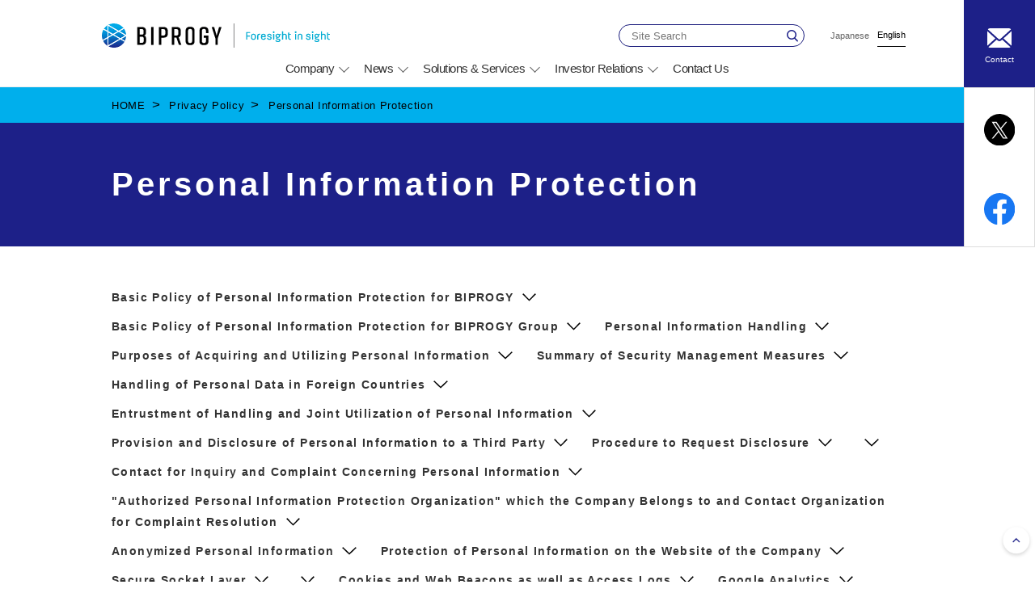

--- FILE ---
content_type: text/html
request_url: https://www.biprogy.com/e/privacy/
body_size: 18791
content:
        <!DOCTYPE html><html lang="en-us" class="html"><head><meta charset="UTF-8"><meta http-equiv="X-UA-Compatible" content="IE=edge,chrome=1"><meta name="viewport" content="width=device-width,initial-scale=1,maximum-scale=5,user-scalable=yes, viewport-fit=cover"><meta name="description" content="Personal Information Protection"><meta name="keywords" content="unisys,BIPROGY,NUL,computer,internet,e-Business,software,hardware,es7000,windows,unix,ix,nx,2200,e-business, NT Integration, SQL server, Windows NT, mainframe solutions, legacy data, banking, financial, insurance, airlines, airports, communications, "><title>Personal Information Protection | Privacy Policy | BIPROGY Inc.</title><!-- Google Tag Manager --><script>(function(w,d,s,l,i){w[l]=w[l]||[];w[l].push({'gtm.start':new Date().getTime(),event:'gtm.js'});var f=d.getElementsByTagName(s)[0],j=d.createElement(s),dl=l!='dataLayer'?'&l='+l:'';j.async=true;j.src='https://www.googletagmanager.com/gtm.js?id='+i+dl;f.parentNode.insertBefore(j,f);})(window,document,'script','dataLayer','GTM-KC2HBJM');</script><!-- End Google Tag Manager --><!-- Open Graph Protocol --><meta property="og:title" content="Personal Information Protection | Privacy Policy | BIPROGY Inc."><meta property="og:type" content="website"><meta property="og:url" content="https://www.biprogy.com/e/privacy/"><meta property="og:site_name" content="BIPROGY Inc."><meta property="og:description" content="Personal Information Protection"><!-- Microdata --><link rel="canonical" href="https://www.biprogy.com/e/privacy/"><link rel="icon" href="/favicon.ico"><link rel="stylesheet" href="/css/reset.css"><link rel="stylesheet" href="/css/style.css">        <link rel="stylesheet" href="/module/css/module.css">    <script src="https://code.jquery.com/jquery-3.5.1.min.js" integrity="sha256-9/aliU8dGd2tb6OSsuzixeV4y/faTqgFtohetphbbj0=" crossorigin="anonymous"></script><script src="/js/cmn.js"></script></head><body><!-- Google Tag Manager (noscript) --><noscript><iframe src="https://www.googletagmanager.com/ns.html?id=GTM-KC2HBJM" height="0" width="0" style="display:none;visibility:hidden"></iframe></noscript><!-- End Google Tag Manager (noscript) --><div class="wrap" id="app">    
    



    




<!-- start header.html-->
<header class="head">
    <div class="head-inner">
        <div class="head-main-inner">
            <p class="head-title">
            	<a href="https://www.biprogy.com/e/">
                    <img src="https://www.biprogy.com/images/cmn/logo-biprogy.png" alt="" width="100%" class="is--sp">
                    <img src="https://www.biprogy.com/images/cmn/pc/logo-biprogy.png" alt="" width="100%" class="is--pc">
                </a>
            </p>
            <div class="head-main-contents">
                <div class="head-main">
                    <div class="head-main-top">
                        <form id="ss-form1" name="search" action="https://www.biprogy.com/e/search/">
                            <div class="head-serach-box">
                                <p class="head-serach">
                                    <input type="text" name="query" id="ss-query1" autocomplete="off" aria-autocomplete="none" class="off head-serach-area" placeholder="Site Search" title="Site Search" onfocus="if(this.value=='Search'){this.value='';this.className='on head-serach-area';}" onblur="if(this.value==''){this.value='Search';this.className='off head-serach-area';}" accept-charset="UTF-8">
                                    <input type="submit" class="head-serach-btn" value="Search" onclick="document.charset='UTF-8';" />
                                </p>
                            </div>
                        </form>
                        <ul class="head-lang-list">
                            <li class="head-lang-list__item"><a href="https://www.biprogy.com/">Japanese</a></li>
                            <li class="head-lang-list__item m--active" lang="en">English</li>
                        </ul>
                    </div>
                    <div class="head-main-bottom">
                        <nav class="head-nav">
                            <ul class="head-nav-list">
                            
                                
                                
    
    
    
    <li class="head-nav-list__item">
        <p class="head-nav-list-txt"><a href>Company</a></p>
        <div class="head-nav-mega-box">
            <dl class="head-nav-mega-data">
                <dt class="head-nav-mega-data__head">
                    <div class="head-nav-mega-data__head-inner">
                        <div class="head-nav-mega-head-title"><a href="/e/about/">Company TOP</a></div>
                        <ul class="head-nav-mega-head-sns-list">
                            <li class="head-nav-mega-head-sns-list__item"><a href="https://www.biprogy.com/inqsys/inquiry_form.html?product_id=597"><img src="https://www.biprogy.com/images/cmn/icon_mail_sp.svg" alt="contact" width="100%"></a></li>
                            <li class="head-nav-mega-head-sns-list__item"><a href="http://x.com/share?url=https://www.biprogy.com/e/privacy/&text=BIPROGY Inc.&hashtags=BIPROGY" target="_blank"><img src="https://www.biprogy.com/images/cmn/icon_x_sp.svg" alt="x（別ウィンドウで開く）" width="100%"></a></li>
                            <li class="head-nav-mega-head-sns-list__item"><a href="https://www.facebook.com/sharer.php?u=https://www.biprogy.com/e/privacy/" target="_blank"><img src="https://www.biprogy.com/images/cmn/icon_facebook_sp.svg" alt="Facebook（別ウィンドウで開く）" width="100%"></a></li>
                            
                        </ul>
                    </div>
                </dt>
                
                
                    
                    
                    
                    
                    
                    
                    
                        <dd class="head-nav-mega-data__body">
                        <div class="head-nav-mega-data__body-inner">
                        
                            
                            <ul class="head-nav-mega-data-contents-list">
                        
                    
                    
                    
                        
                            
                                <li class="head-nav-mega-data-contents-list__item">
                                    <dl class="head-nav-mega-contents-data">
                                    <dt class="head-nav-mega-contents-data__head">About BIPROGY</dt>
                                    <dd class="head-nav-mega-contents-data__body m--policy">
                                        <ul class="head-nav-mega-contents-list">
                        
                    
                    
                    
                        
                    
                    
                    
                
                    
                    
                    
                    
                    
                    
                    
                    
                    
                        
                    
                    
                    
                        
                            <li class="head-nav-mega-contents-list__item">
                                <a href="/e/about/ceo_message.html">CEO Message</a>
                            </li>
                        
                    
                    
                    
                
                    
                    
                    
                    
                    
                    
                    
                    
                    
                        
                    
                    
                    
                        
                            <li class="head-nav-mega-contents-list__item">
                                <a href="/e/about/profile.html">Corporate Profile</a>
                            </li>
                        
                    
                    
                    
                
                    
                    
                    
                    
                    
                    
                    
                    
                    
                        
                    
                    
                    
                        
                            <li class="head-nav-mega-contents-list__item">
                                <a href="/e/about/5min-biprogy.html">BIPROGY in 5 Minutes</a>
                            </li>
                        
                    
                    
                    
                
                    
                    
                    
                    
                    
                    
                    
                    
                    
                        
                    
                    
                    
                        
                            <li class="head-nav-mega-contents-list__item">
                                <a href="/e/about/purpose_principles.html">Purpose, Principles</a>
                            </li>
                        
                    
                    
                    
                
                    
                    
                    
                    
                    
                    
                    
                    
                    
                        
                    
                    
                    
                        
                            <li class="head-nav-mega-contents-list__item">
                                <a href="/e/about/management_policy.html">Vision 2030 / Management Policies (2024-2026) </a>
                            </li>
                        
                    
                    
                    
                
                    
                    
                    
                    
                    
                    
                    
                    
                    
                        
                    
                    
                    
                        
                            <li class="head-nav-mega-contents-list__item">
                                <a href="/e/about/branding.html">Corporate Brand</a>
                            </li>
                        
                    
                    
                    
                
                    
                    
                    
                    
                    
                    
                    
                    
                    
                        
                    
                    
                    
                        
                            <li class="head-nav-mega-contents-list__item">
                                <a href="/e/about/group.html">Group Companies</a>
                            </li>
                        
                    
                    
                    
                
                    
                    
                    
                    
                    
                    
                    
                    
                    
                        
                    
                    
                    
                        
                            <li class="head-nav-mega-contents-list__item">
                                <a href="/e/about/places.html">Locations</a>
                            </li>
                        
                    
                    
                    
                
                    
                    
                    
                    
                    
                    
                    
                    
                    
                        
                    
                    
                    
                        
                            <li class="head-nav-mega-contents-list__item">
                                <a href="/e/about/executives/">Leadership</a>
                            </li>
                        
                    
                    
                    
                
                    
                    
                    
                    
                    
                    
                    
                    
                    
                        
                    
                    
                    
                        
                            <li class="head-nav-mega-contents-list__item">
                                <a href="https://sustainability-cms-biprogy-s3.s3-ap-northeast-1.amazonaws.com/pdf/humanrightspolicy_e.pdf" target="_blank">Group Human Rights Policy [PDF]</a>
                            </li>
                        
                    
                    
                    
                
                    
                    
                    
                    
                    
                    
                    
                    
                    
                        
                    
                    
                    
                        
                            <li class="head-nav-mega-contents-list__item">
                                <a href="/e/randi/">BIPROGY Technology Research & Innovation</a>
                            </li>
                        
                    
                    
                    
                
                    
                    
                    
                    
                    
                    
                    
                    
                    
                        
                    
                    
                    
                        
                            <li class="head-nav-mega-contents-list__item">
                                <a href="/e/com/ai_ethics_principles_BIPROGY_group_e.pdf" target="_blank">The BIPROGY Group AI Ethics Principles [PDF]</a>
                            </li>
                        
                    
                    
                    
                
                    
                    
                    
                    
                    
                    
                    
                    
                    
                        
                    
                    
                    
                        
                            <li class="head-nav-mega-contents-list__item">
                                <a href="/e/about/history.html">History of BIPROGY Group</a>
                            </li>
                        
                    
                    
                    
                            </ul>
                        </div>
                        </dd>
                        <a href="javascript:void(0)" class="head-nav-mega-close"></a>
                    
                
            </dl>
        </div>
    </li>

                            
                                
                                
    
    
    
    <li class="head-nav-list__item">
        <p class="head-nav-list-txt"><a href>News</a></p>
        <div class="head-nav-mega-box">
            <dl class="head-nav-mega-data">
                <dt class="head-nav-mega-data__head">
                    <div class="head-nav-mega-data__head-inner">
                        <div class="head-nav-mega-head-title"><a href="/e/news/">News TOP</a></div>
                        <ul class="head-nav-mega-head-sns-list">
                            <li class="head-nav-mega-head-sns-list__item"><a href="https://www.biprogy.com/inqsys/inquiry_form.html?product_id=597"><img src="https://www.biprogy.com/images/cmn/icon_mail_sp.svg" alt="contact" width="100%"></a></li>
                            <li class="head-nav-mega-head-sns-list__item"><a href="http://x.com/share?url=https://www.biprogy.com/e/privacy/&text=BIPROGY Inc.&hashtags=BIPROGY" target="_blank"><img src="https://www.biprogy.com/images/cmn/icon_x_sp.svg" alt="x（別ウィンドウで開く）" width="100%"></a></li>
                            <li class="head-nav-mega-head-sns-list__item"><a href="https://www.facebook.com/sharer.php?u=https://www.biprogy.com/e/privacy/" target="_blank"><img src="https://www.biprogy.com/images/cmn/icon_facebook_sp.svg" alt="Facebook（別ウィンドウで開く）" width="100%"></a></li>
                            
                        </ul>
                    </div>
                </dt>
                
                
                    
                    
                    
                    
                    
                    
                    
                        <dd class="head-nav-mega-data__body">
                        <div class="head-nav-mega-data__body-inner">
                        
                            <ul class="head-nav-mega-data-single-list">
                        
                    
                    
                    
                    
                    
                        
                            <li class="head-nav-mega-data-single-list__item"><a href="/e/news/">All News</a></li>
                        
                    
                    
                    
                
                    
                    
                    
                    
                    
                    
                    
                    
                    
                    
                    
                        
                            <li class="head-nav-mega-data-single-list__item"><a href="/e/news/?type=News">News</a></li>
                        
                    
                    
                    
                
                    
                    
                    
                    
                    
                    
                    
                    
                    
                    
                    
                        
                            <li class="head-nav-mega-data-single-list__item"><a href="/e/news/?type=Information">Other Information</a></li>
                        
                    
                    
                    
                            </ul>
                        </div>
                        </dd>
                        <a href="javascript:void(0)" class="head-nav-mega-close"></a>
                    
                
            </dl>
        </div>
    </li>

                            
                                
                                
    
    
    
    <li class="head-nav-list__item">
        <p class="head-nav-list-txt"><a href>Solutions & Services</a></p>
        <div class="head-nav-mega-box">
            <dl class="head-nav-mega-data">
                <dt class="head-nav-mega-data__head">
                    <div class="head-nav-mega-data__head-inner">
                        <div class="head-nav-mega-head-title"><a href="/e/solutions_services.html">Solutions & Services TOP</a></div>
                        <ul class="head-nav-mega-head-sns-list">
                            <li class="head-nav-mega-head-sns-list__item"><a href="https://www.biprogy.com/inqsys/inquiry_form.html?product_id=597"><img src="https://www.biprogy.com/images/cmn/icon_mail_sp.svg" alt="contact" width="100%"></a></li>
                            <li class="head-nav-mega-head-sns-list__item"><a href="http://x.com/share?url=https://www.biprogy.com/e/privacy/&text=BIPROGY Inc.&hashtags=BIPROGY" target="_blank"><img src="https://www.biprogy.com/images/cmn/icon_x_sp.svg" alt="x（別ウィンドウで開く）" width="100%"></a></li>
                            <li class="head-nav-mega-head-sns-list__item"><a href="https://www.facebook.com/sharer.php?u=https://www.biprogy.com/e/privacy/" target="_blank"><img src="https://www.biprogy.com/images/cmn/icon_facebook_sp.svg" alt="Facebook（別ウィンドウで開く）" width="100%"></a></li>
                            
                        </ul>
                    </div>
                </dt>
                
                
                    
                    
                    
                    
                    
                    
                    
                        <dd class="head-nav-mega-data__body">
                        <div class="head-nav-mega-data__body-inner">
                        
                            <ul class="head-nav-mega-data-single-list">
                        
                    
                    
                    
                    
                    
                        
                            <li class="head-nav-mega-data-single-list__item"><a href="/e/solutions_services/#a1">Solutions by Industry</a></li>
                        
                    
                    
                    
                
                    
                    
                    
                    
                    
                    
                    
                    
                    
                    
                    
                        
                            <li class="head-nav-mega-data-single-list__item"><a href="/e/solutions_services/#a2">Solutions by Use Case / Purpose</a></li>
                        
                    
                    
                    
                
                    
                    
                    
                    
                    
                    
                    
                    
                    
                    
                    
                        
                            <li class="head-nav-mega-data-single-list__item"><a href="/e/solutions_services/#a3">Technology Infrastructure and Services</a></li>
                        
                    
                    
                    
                            </ul>
                        </div>
                        </dd>
                        <a href="javascript:void(0)" class="head-nav-mega-close"></a>
                    
                
            </dl>
        </div>
    </li>

                            
                                
                                
    
    
    
    <li class="head-nav-list__item">
        <p class="head-nav-list-txt"><a href>Investor Relations</a></p>
        <div class="head-nav-mega-box">
            <dl class="head-nav-mega-data">
                <dt class="head-nav-mega-data__head">
                    <div class="head-nav-mega-data__head-inner">
                        <div class="head-nav-mega-head-title"><a href="/invest-e/">Investor Relations TOP</a></div>
                        <ul class="head-nav-mega-head-sns-list">
                            <li class="head-nav-mega-head-sns-list__item"><a href="https://www.biprogy.com/inqsys/inquiry_form.html?product_id=597"><img src="https://www.biprogy.com/images/cmn/icon_mail_sp.svg" alt="contact" width="100%"></a></li>
                            <li class="head-nav-mega-head-sns-list__item"><a href="http://x.com/share?url=https://www.biprogy.com/e/privacy/&text=BIPROGY Inc.&hashtags=BIPROGY" target="_blank"><img src="https://www.biprogy.com/images/cmn/icon_x_sp.svg" alt="x（別ウィンドウで開く）" width="100%"></a></li>
                            <li class="head-nav-mega-head-sns-list__item"><a href="https://www.facebook.com/sharer.php?u=https://www.biprogy.com/e/privacy/" target="_blank"><img src="https://www.biprogy.com/images/cmn/icon_facebook_sp.svg" alt="Facebook（別ウィンドウで開く）" width="100%"></a></li>
                            
                        </ul>
                    </div>
                </dt>
                
                
                    
                    
                    
                    
                    
                    
                    
                        <dd class="head-nav-mega-data__body">
                        <div class="head-nav-mega-data__body-inner">
                        
                            
                            <ul class="head-nav-mega-data-contents-list">
                        
                    
                    
                    
                        
                            
                                <li class="head-nav-mega-data-contents-list__item">
                                    <dl class="head-nav-mega-contents-data">
                                    <dt class="head-nav-mega-contents-data__head">BIPROGY Group at a Glance</dt>
                                    <dd class="head-nav-mega-contents-data__body m--policy">
                                        <ul class="head-nav-mega-contents-list">
                        
                    
                    
                    
                        
                    
                    
                    
                
                    
                    
                    
                    
                    
                    
                    
                    
                    
                        
                    
                    
                    
                        
                            <li class="head-nav-mega-contents-list__item">
                                <a href="/invest-e/com/message.html">CEO Message</a>
                            </li>
                        
                    
                    
                    
                
                    
                    
                    
                    
                    
                    
                    
                    
                    
                        
                    
                    
                    
                        
                            <li class="head-nav-mega-contents-list__item">
                                <a href="/invest-e/com/com.html">Corporate Profile</a>
                            </li>
                        
                    
                    
                    
                
                    
                    
                    
                    
                    
                    
                    
                    
                    
                        
                    
                    
                    
                        
                            <li class="head-nav-mega-contents-list__item">
                                <a href="/invest-e/com/business.html">Business Outline</a>
                            </li>
                        
                    
                    
                    
                
                    
                    
                    
                    
                    
                    
                    
                    
                    
                        
                    
                    
                    
                        
                            <li class="head-nav-mega-contents-list__item">
                                <a href="/e/solutions_services.html">Solutions & Services</a>
                            </li>
                        
                    
                    
                    
                
                    
                    
                    
                    
                    
                    
                    
                    
                    
                        
                    
                    
                    
                        
                            <li class="head-nav-mega-contents-list__item">
                                <a href="/invest-e/financial/highlights.html">Financial Highlights</a>
                            </li>
                        
                    
                    
                    
                
                    
                    
                    
                    
                    
                    
                    
                    
                    
                        
                    
                    
                    
                        
                            <li class="head-nav-mega-contents-list__item">
                                <a href="/invest-e/stock/dividend.html">Shareholder Return</a>
                            </li>
                        
                    
                    
                    
                
                    
                    
                    
                    
                    
                    
                    
                    
                    
                        
                            
                                            </ul>
                                        </dd>
                                        </dl>
                                        <a href="javascript:void(0)" class="head-nav-mega-close"></a>
                                    </li>
                            
                                <li class="head-nav-mega-data-contents-list__item">
                                    <dl class="head-nav-mega-contents-data">
                                    <dt class="head-nav-mega-contents-data__head">Company Information</dt>
                                    <dd class="head-nav-mega-contents-data__body m--policy">
                                        <ul class="head-nav-mega-contents-list">
                        
                    
                    
                    
                        
                    
                    
                    
                
                    
                    
                    
                    
                    
                    
                    
                    
                    
                        
                    
                    
                    
                        
                            <li class="head-nav-mega-contents-list__item">
                                <a href="/invest-e/com/management_policy.html">Vision 2030 / Management Policies (2024-2026)</a>
                            </li>
                        
                    
                    
                    
                
                    
                    
                    
                    
                    
                    
                    
                    
                    
                        
                    
                    
                    
                        
                            <li class="head-nav-mega-contents-list__item">
                                <a href="/invest-e/com/corporate_philosophy.html">Company Philosophy</a>
                            </li>
                        
                    
                    
                    
                
                    
                    
                    
                    
                    
                    
                    
                    
                    
                        
                    
                    
                    
                        
                            <li class="head-nav-mega-contents-list__item">
                                <a href="/invest-e/com/corporate_behavior.html">Charter of Corporate Behavior</a>
                            </li>
                        
                    
                    
                    
                
                    
                    
                    
                    
                    
                    
                    
                    
                    
                        
                    
                    
                    
                        
                            <li class="head-nav-mega-contents-list__item">
                                <a href="/invest-e/com/officer.html">Leadership</a>
                            </li>
                        
                    
                    
                    
                
                    
                    
                    
                    
                    
                    
                    
                    
                    
                        
                    
                    
                    
                        
                            <li class="head-nav-mega-contents-list__item">
                                <a href="/invest-e/com/com.html">Corporate Profile</a>
                            </li>
                        
                    
                    
                    
                
                    
                    
                    
                    
                    
                    
                    
                    
                    
                        
                    
                    
                    
                        
                            <li class="head-nav-mega-contents-list__item">
                                <a href="/invest-e/com/business.html">Business Outline</a>
                            </li>
                        
                    
                    
                    
                
                    
                    
                    
                    
                    
                    
                    
                    
                    
                        
                    
                    
                    
                        
                            <li class="head-nav-mega-contents-list__item">
                                <a href="/invest-e/com/governance.html">Corporate Governance and Internal Control System</a>
                            </li>
                        
                    
                    
                    
                
                    
                    
                    
                    
                    
                    
                    
                    
                    
                        
                    
                    
                    
                        
                            <li class="head-nav-mega-contents-list__item">
                                <a href="/invest-e/com/risk.html">Risks in Business Operations</a>
                            </li>
                        
                    
                    
                    
                
                    
                    
                    
                    
                    
                    
                    
                    
                    
                        
                            
                                            </ul>
                                        </dd>
                                        </dl>
                                        <a href="javascript:void(0)" class="head-nav-mega-close"></a>
                                    </li>
                            
                                <li class="head-nav-mega-data-contents-list__item">
                                    <dl class="head-nav-mega-contents-data">
                                    <dt class="head-nav-mega-contents-data__head">IR Library</dt>
                                    <dd class="head-nav-mega-contents-data__body m--policy">
                                        <ul class="head-nav-mega-contents-list">
                        
                    
                    
                    
                        
                    
                    
                    
                
                    
                    
                    
                    
                    
                    
                    
                    
                    
                        
                    
                    
                    
                        
                            <li class="head-nav-mega-contents-list__item">
                                <a href="/invest-e/financial/highlights.html">Financial Highlights</a>
                            </li>
                        
                    
                    
                    
                
                    
                    
                    
                    
                    
                    
                    
                    
                    
                        
                    
                    
                    
                        
                            <li class="head-nav-mega-contents-list__item">
                                <a href="/invest-e/financial/newir.html">Latest IR Materials</a>
                            </li>
                        
                    
                    
                    
                
                    
                    
                    
                    
                    
                    
                    
                    
                    
                        
                    
                    
                    
                        
                            <li class="head-nav-mega-contents-list__item">
                                <a href="/invest-e/financial/statement.html">Financial Report</a>
                            </li>
                        
                    
                    
                    
                
                    
                    
                    
                    
                    
                    
                    
                    
                    
                        
                    
                    
                    
                        
                            <li class="head-nav-mega-contents-list__item">
                                <a href="/invest-e/financial/pr.html">IR Meeting Presentation</a>
                            </li>
                        
                    
                    
                    
                
                    
                    
                    
                    
                    
                    
                    
                    
                    
                        
                    
                    
                    
                        
                            <li class="head-nav-mega-contents-list__item">
                                <a href="/invest-e/financial/ar.html">Integrated Report</a>
                            </li>
                        
                    
                    
                    
                
                    
                    
                    
                    
                    
                    
                    
                    
                    
                        
                            
                                            </ul>
                                        </dd>
                                        </dl>
                                        <a href="javascript:void(0)" class="head-nav-mega-close"></a>
                                    </li>
                            
                                <li class="head-nav-mega-data-contents-list__item">
                                    <dl class="head-nav-mega-contents-data">
                                    <dt class="head-nav-mega-contents-data__head">Stock Information</dt>
                                    <dd class="head-nav-mega-contents-data__body m--policy">
                                        <ul class="head-nav-mega-contents-list">
                        
                    
                    
                    
                        
                    
                    
                    
                
                    
                    
                    
                    
                    
                    
                    
                    
                    
                        
                    
                    
                    
                        
                            <li class="head-nav-mega-contents-list__item">
                                <a href="/invest-e/stock/price.html">Stock Price Information</a>
                            </li>
                        
                    
                    
                    
                
                    
                    
                    
                    
                    
                    
                    
                    
                    
                        
                    
                    
                    
                        
                            <li class="head-nav-mega-contents-list__item">
                                <a href="/invest-e/stock/situation.html">Distribution of Shareholders</a>
                            </li>
                        
                    
                    
                    
                
                    
                    
                    
                    
                    
                    
                    
                    
                    
                        
                    
                    
                    
                        
                            <li class="head-nav-mega-contents-list__item">
                                <a href="/invest-e/stock/meeting.html">General Meeting of Shareholders</a>
                            </li>
                        
                    
                    
                    
                
                    
                    
                    
                    
                    
                    
                    
                    
                    
                        
                    
                    
                    
                        
                            <li class="head-nav-mega-contents-list__item">
                                <a href="/invest-e/stock/bond.html">Ratings & Bonds</a>
                            </li>
                        
                    
                    
                    
                
                    
                    
                    
                    
                    
                    
                    
                    
                    
                        
                    
                    
                    
                        
                            <li class="head-nav-mega-contents-list__item">
                                <a href="/invest-e/stock/dividend.html">Shareholder Return</a>
                            </li>
                        
                    
                    
                    
                
                    
                    
                    
                    
                    
                    
                    
                    
                    
                        
                    
                    
                    
                        
                            <li class="head-nav-mega-contents-list__item">
                                <a href="/invest-e/stock/procedure.html">Basic Stock Information</a>
                            </li>
                        
                    
                    
                    
                
                    
                    
                    
                    
                    
                    
                    
                    
                    
                        
                    
                    
                    
                        
                            <li class="head-nav-mega-contents-list__item">
                                <a href="/invest-e/stock/analyst.html">Analyst Coverage</a>
                            </li>
                        
                    
                    
                    
                            </ul>
                        </div>
                        </dd>
                        <a href="javascript:void(0)" class="head-nav-mega-close"></a>
                    
                
            </dl>
        </div>
    </li>

                            
                                
                                
    
    
    
    <li class="head-nav-list__item">
        <p class="head-nav-list-txt"><a href>Contact Us</a></p>
        <div class="head-nav-mega-box">
            <dl class="head-nav-mega-data">
                <dt class="head-nav-mega-data__head">
                    <div class="head-nav-mega-data__head-inner">
                        <div class="head-nav-mega-head-title"><a href="/inqsys/inquiry_form.html?product_id=597">Contact Us TOP</a></div>
                        <ul class="head-nav-mega-head-sns-list">
                            <li class="head-nav-mega-head-sns-list__item"><a href="https://www.biprogy.com/inqsys/inquiry_form.html?product_id=597"><img src="https://www.biprogy.com/images/cmn/icon_mail_sp.svg" alt="contact" width="100%"></a></li>
                            <li class="head-nav-mega-head-sns-list__item"><a href="http://x.com/share?url=https://www.biprogy.com/e/privacy/&text=BIPROGY Inc.&hashtags=BIPROGY" target="_blank"><img src="https://www.biprogy.com/images/cmn/icon_x_sp.svg" alt="x（別ウィンドウで開く）" width="100%"></a></li>
                            <li class="head-nav-mega-head-sns-list__item"><a href="https://www.facebook.com/sharer.php?u=https://www.biprogy.com/e/privacy/" target="_blank"><img src="https://www.biprogy.com/images/cmn/icon_facebook_sp.svg" alt="Facebook（別ウィンドウで開く）" width="100%"></a></li>
                            
                        </ul>
                    </div>
                </dt>
                
                
                    
                    
                    
                    
                    
                    
                    
                        <dd class="head-nav-mega-data__body">
                        <div class="head-nav-mega-data__body-inner">
                        
                            <ul class="head-nav-mega-data-single-list">
                        
                    
                    
                    
                    
                    
                        
                    
                    
                    
                            </ul>
                        </div>
                        </dd>
                        <a href="javascript:void(0)" class="head-nav-mega-close"></a>
                    
                
            </dl>
        </div>
    </li>

                            
                            </ul>
                        </nav>
                    </div>
                </div>
            </div>
        </div>
        <div class="head-contact">
            <a href="https://www.biprogy.com/inqsys/inquiry_form.html?product_id=597" target="_blank">
                <span><svg xmlns="http://www.w3.org/2000/svg" width="30.139" height="23.162" viewBox="0 0 30.139 23.162"><g transform="translate(0 -59.261)"><path d="M341.374,125.844l9.9,8.629a3.346,3.346,0,0,0,.146-.976V117.087Z" transform="translate(-321.279 -54.422)" fill="#fff"/><path d="M26.748,72.437a1.8,1.8,0,0,0,1.184-.444L41.087,60.525a3.34,3.34,0,0,0-2.618-1.264H15.027a3.34,3.34,0,0,0-2.618,1.264L25.564,71.994A1.8,1.8,0,0,0,26.748,72.437Z" transform="translate(-11.679 0)" fill="#fff"/><path d="M0,117.087V133.5a3.348,3.348,0,0,0,.146.976l9.9-8.629Z" transform="translate(0 -54.422)" fill="#fff"/><path d="M39.417,290.19a3.895,3.895,0,0,1-5.118,0l-.874-.762-10.274,8.956a3.331,3.331,0,0,0,1.986.657H48.578a3.331,3.331,0,0,0,1.986-.657L40.29,289.428Z" transform="translate(-21.788 -216.618)" fill="#fff"/></g></svg></span>
                <p class="head-contat-title">Contact</p>
            </a>
        </div>
        <div class="head-hamburger">
            <ul class="head-hamburger-list">
                <li class="head-hamburger-list__item -top"></li>
                <li class="head-hamburger-list__item -middle"></li>
                <li class="head-hamburger-list__item -bottom"></li>
            </ul>
        </div>
        <div class="draw-box">
            <div class="draw-box-inner">
                <nav class="draw-nav">
                    <ul class="draw-nav-list">
                        <li class="draw-nav-list__item">
                            <div class="draw-nav-info-box">
                                <ul class="draw-nav-lang-list">
                                    <li class="draw-nav-lang-list__item"><a href="https://www.biprogy.com/">Japanese</a></li>
                                    <li class="draw-nav-lang-list__item m--active" lang="en"><a href="https://www.biprogy.com/e/">English</a></li>
                                </ul>
                                <ul class="draw-nav-lang-list">
                                    <li class="draw-nav-lang-list__item"><a href="https://www.biprogy.com/inqsys/inquiry_form.html?product_id=597"><img src="https://www.biprogy.com/images/cmn/icn-nav-mail.png" alt="contact" width="100%"></a></li>
                                    <li class="draw-nav-lang-list__item"><a href="http://x.com/share?url=https://www.biprogy.com/e/privacy/&text=BIPROGY Inc.&hashtags=BIPROGY" target="_blank"><img src="https://www.biprogy.com/images/cmn/icn-nav-twitter.png" alt="twitter（別ウィンドウで開く）" width="100%"></a></li>
                                    <li class="draw-nav-lang-list__item"><a href="https://www.facebook.com/sharer.php?u=https://www.biprogy.com/e/privacy/" target="_blank"><img src="https://www.biprogy.com/images/cmn/icn-nav-facebook.png" alt="Facebook（別ウィンドウで開く）" width="100%"></a></li>
                                </ul>
                            </div>
                        </li>
                        
                            
                            
    
    
    
    <li class="draw-nav-list__item">
        <dl class="draw-nav-data">
            <dt class="draw-nav-data__head">Company</dt>
            <dd class="draw-nav-data__body">
                <ul class="draw-nav-sub-list">
                    <li class="draw-nav-sub-list__item m--link"><a href="/e/about/">Company TOP</a></li>
                    
                    
                        
                        
                        
                        
                        
                        
                            
                            
                                
                                    
                                    <li class="draw-nav-sub-list__item">
                                        <dl class="draw-nav-sub-data">
                                            <dt class="draw-nav-sub-data__head">About BIPROGY</dt>
                                            <dd class="draw-nav-sub-data__body">
                                                <ul class="draw-nav-sub-data-list">
                                
                            
                            
                            
                                
                                    
                                
                            
                            
                            
                                
                                    
                                
                            
                            
                            
                        
                    
                        
                        
                        
                        
                        
                        
                            
                            
                            
                            
                                
                            
                            
                            
                                
                                    
                                        <li class="draw-nav-sub-data-list__item">
                                        <a href="/e/about/ceo_message.html">CEO Message</a>
                                        </li>
                                    
                                
                            
                            
                            
                        
                    
                        
                        
                        
                        
                        
                        
                            
                            
                            
                            
                                
                            
                            
                            
                                
                                    
                                        <li class="draw-nav-sub-data-list__item">
                                        <a href="/e/about/profile.html">Corporate Profile</a>
                                        </li>
                                    
                                
                            
                            
                            
                        
                    
                        
                        
                        
                        
                        
                        
                            
                            
                            
                            
                                
                            
                            
                            
                                
                                    
                                        <li class="draw-nav-sub-data-list__item">
                                        <a href="/e/about/5min-biprogy.html">BIPROGY in 5 Minutes</a>
                                        </li>
                                    
                                
                            
                            
                            
                        
                    
                        
                        
                        
                        
                        
                        
                            
                            
                            
                            
                                
                            
                            
                            
                                
                                    
                                        <li class="draw-nav-sub-data-list__item">
                                        <a href="/e/about/purpose_principles.html">Purpose, Principles</a>
                                        </li>
                                    
                                
                            
                            
                            
                        
                    
                        
                        
                        
                        
                        
                        
                            
                            
                            
                            
                                
                            
                            
                            
                                
                                    
                                        <li class="draw-nav-sub-data-list__item">
                                        <a href="/e/about/management_policy.html">Vision 2030 / Management Policies (2024-2026) </a>
                                        </li>
                                    
                                
                            
                            
                            
                        
                    
                        
                        
                        
                        
                        
                        
                            
                            
                            
                            
                                
                            
                            
                            
                                
                                    
                                        <li class="draw-nav-sub-data-list__item">
                                        <a href="/e/about/branding.html">Corporate Brand</a>
                                        </li>
                                    
                                
                            
                            
                            
                        
                    
                        
                        
                        
                        
                        
                        
                            
                            
                            
                            
                                
                            
                            
                            
                                
                                    
                                        <li class="draw-nav-sub-data-list__item">
                                        <a href="/e/about/group.html">Group Companies</a>
                                        </li>
                                    
                                
                            
                            
                            
                        
                    
                        
                        
                        
                        
                        
                        
                            
                            
                            
                            
                                
                            
                            
                            
                                
                                    
                                        <li class="draw-nav-sub-data-list__item">
                                        <a href="/e/about/places.html">Locations</a>
                                        </li>
                                    
                                
                            
                            
                            
                        
                    
                        
                        
                        
                        
                        
                        
                            
                            
                            
                            
                                
                            
                            
                            
                                
                                    
                                        <li class="draw-nav-sub-data-list__item">
                                        <a href="/e/about/executives/">Leadership</a>
                                        </li>
                                    
                                
                            
                            
                            
                        
                    
                        
                        
                        
                        
                        
                        
                            
                            
                            
                            
                                
                            
                            
                            
                                
                                    
                                        <li class="draw-nav-sub-data-list__item">
                                        <a href="https://sustainability-cms-biprogy-s3.s3-ap-northeast-1.amazonaws.com/pdf/humanrightspolicy_e.pdf" target="_blank">Group Human Rights Policy [PDF]</a>
                                        </li>
                                    
                                
                            
                            
                            
                        
                    
                        
                        
                        
                        
                        
                        
                            
                            
                            
                            
                                
                            
                            
                            
                                
                                    
                                        <li class="draw-nav-sub-data-list__item">
                                        <a href="/e/randi/">BIPROGY Technology Research & Innovation</a>
                                        </li>
                                    
                                
                            
                            
                            
                        
                    
                        
                        
                        
                        
                        
                        
                            
                            
                            
                            
                                
                            
                            
                            
                                
                                    
                                        <li class="draw-nav-sub-data-list__item">
                                        <a href="/e/com/ai_ethics_principles_BIPROGY_group_e.pdf" target="_blank">The BIPROGY Group AI Ethics Principles [PDF]</a>
                                        </li>
                                    
                                
                            
                            
                            
                        
                    
                        
                        
                        
                        
                        
                        
                            
                            
                            
                            
                                
                            
                            
                            
                                
                                    
                                        <li class="draw-nav-sub-data-list__item">
                                        <a href="/e/about/history.html">History of BIPROGY Group</a>
                                        </li>
                                    
                                
                            
                            
                            
                                
                                            </ul><!-- /draw-nav-sub-data-list -->
                                        </dd>
                                    </dl>
                                
                                </li><!-- /draw-nav-sub-list__item -->
                            
                        
                    
                </ul><!-- /draw-nav-sub-list -->
            </dd>
        </dl>
    </li>

                        
                            
                            
    
    
    
    <li class="draw-nav-list__item">
        <dl class="draw-nav-data">
            <dt class="draw-nav-data__head">News</dt>
            <dd class="draw-nav-data__body">
                <ul class="draw-nav-sub-list">
                    <li class="draw-nav-sub-list__item m--link"><a href="/e/news/">News TOP</a></li>
                    
                    
                        
                        
                        
                        
                        
                        
                            
                            
                                
                                    <li class="draw-nav-sub-list__item m--news">
                                        <ul class="draw-nav-sub-single-list">
                                
                            
                            
                            
                            
                            
                                
                                    <li class="draw-nav-sub-single-list__item m--news"><a href="/e/news/">All News</a></li>
                                
                            
                            
                            
                        
                    
                        
                        
                        
                        
                        
                        
                            
                            
                            
                            
                            
                            
                                
                                    <li class="draw-nav-sub-single-list__item m--news"><a href="/e/news/?type=News">News</a></li>
                                
                            
                            
                            
                        
                    
                        
                        
                        
                        
                        
                        
                            
                            
                            
                            
                            
                            
                                
                                    <li class="draw-nav-sub-single-list__item m--news"><a href="/e/news/?type=Information">Other Information</a></li>
                                
                            
                            
                            
                                
                                    </ul><!-- /draw-nav-sub-single-list --> 
                                
                                </li><!-- /draw-nav-sub-list__item -->
                            
                        
                    
                </ul><!-- /draw-nav-sub-list -->
            </dd>
        </dl>
    </li>

                        
                            
                            
    
    
    
    <li class="draw-nav-list__item">
        <dl class="draw-nav-data">
            <dt class="draw-nav-data__head">Solutions & Services</dt>
            <dd class="draw-nav-data__body">
                <ul class="draw-nav-sub-list">
                    <li class="draw-nav-sub-list__item m--link"><a href="/e/solutions_services.html">Solutions & Services TOP</a></li>
                    
                    
                        
                        
                        
                        
                        
                        
                            
                            
                                
                                    <li class="draw-nav-sub-list__item m--news">
                                        <ul class="draw-nav-sub-single-list">
                                
                            
                            
                            
                            
                            
                                
                                    <li class="draw-nav-sub-single-list__item m--news"><a href="/e/solutions_services/#a1">Solutions by Industry</a></li>
                                
                            
                            
                            
                        
                    
                        
                        
                        
                        
                        
                        
                            
                            
                            
                            
                            
                            
                                
                                    <li class="draw-nav-sub-single-list__item m--news"><a href="/e/solutions_services/#a2">Solutions by Use Case / Purpose</a></li>
                                
                            
                            
                            
                        
                    
                        
                        
                        
                        
                        
                        
                            
                            
                            
                            
                            
                            
                                
                                    <li class="draw-nav-sub-single-list__item m--news"><a href="/e/solutions_services/#a3">Technology Infrastructure and Services</a></li>
                                
                            
                            
                            
                                
                                    </ul><!-- /draw-nav-sub-single-list --> 
                                
                                </li><!-- /draw-nav-sub-list__item -->
                            
                        
                    
                </ul><!-- /draw-nav-sub-list -->
            </dd>
        </dl>
    </li>

                        
                            
                            
    
    
    
    <li class="draw-nav-list__item">
        <dl class="draw-nav-data">
            <dt class="draw-nav-data__head">Investor Relations</dt>
            <dd class="draw-nav-data__body">
                <ul class="draw-nav-sub-list">
                    <li class="draw-nav-sub-list__item m--link"><a href="/invest-e/">Investor Relations TOP</a></li>
                    
                    
                        
                        
                        
                        
                        
                        
                            
                            
                                
                                    
                                    <li class="draw-nav-sub-list__item">
                                        <dl class="draw-nav-sub-data">
                                            <dt class="draw-nav-sub-data__head">BIPROGY Group at a Glance</dt>
                                            <dd class="draw-nav-sub-data__body">
                                                <ul class="draw-nav-sub-data-list">
                                
                            
                            
                            
                                
                                    
                                
                            
                            
                            
                                
                                    
                                
                            
                            
                            
                        
                    
                        
                        
                        
                        
                        
                        
                            
                            
                            
                            
                                
                            
                            
                            
                                
                                    
                                        <li class="draw-nav-sub-data-list__item">
                                        <a href="/invest-e/com/message.html">CEO Message</a>
                                        </li>
                                    
                                
                            
                            
                            
                        
                    
                        
                        
                        
                        
                        
                        
                            
                            
                            
                            
                                
                            
                            
                            
                                
                                    
                                        <li class="draw-nav-sub-data-list__item">
                                        <a href="/invest-e/com/com.html">Corporate Profile</a>
                                        </li>
                                    
                                
                            
                            
                            
                        
                    
                        
                        
                        
                        
                        
                        
                            
                            
                            
                            
                                
                            
                            
                            
                                
                                    
                                        <li class="draw-nav-sub-data-list__item">
                                        <a href="/invest-e/com/business.html">Business Outline</a>
                                        </li>
                                    
                                
                            
                            
                            
                        
                    
                        
                        
                        
                        
                        
                        
                            
                            
                            
                            
                                
                            
                            
                            
                                
                                    
                                        <li class="draw-nav-sub-data-list__item">
                                        <a href="/e/solutions_services.html">Solutions & Services</a>
                                        </li>
                                    
                                
                            
                            
                            
                        
                    
                        
                        
                        
                        
                        
                        
                            
                            
                            
                            
                                
                            
                            
                            
                                
                                    
                                        <li class="draw-nav-sub-data-list__item">
                                        <a href="/invest-e/financial/highlights.html">Financial Highlights</a>
                                        </li>
                                    
                                
                            
                            
                            
                        
                    
                        
                        
                        
                        
                        
                        
                            
                            
                            
                            
                                
                            
                            
                            
                                
                                    
                                        <li class="draw-nav-sub-data-list__item">
                                        <a href="/invest-e/stock/dividend.html">Shareholder Return</a>
                                        </li>
                                    
                                
                            
                            
                            
                        
                    
                        
                        
                        
                        
                        
                        
                            
                            
                            
                            
                                
                                    
                                            </ul><!-- /draw-nav-sub-data-list -->
                                        </dd>
                                        </dl>
                                    </li>
                                    <li class="draw-nav-sub-list__item">
                                        <dl class="draw-nav-sub-data">
                                            <dt class="draw-nav-sub-data__head">Company Information</dt>
                                            <dd class="draw-nav-sub-data__body">
                                                <ul class="draw-nav-sub-data-list">
                                    
                                
                            
                            
                            
                                
                                    
                                
                            
                            
                            
                        
                    
                        
                        
                        
                        
                        
                        
                            
                            
                            
                            
                                
                            
                            
                            
                                
                                    
                                        <li class="draw-nav-sub-data-list__item">
                                        <a href="/invest-e/com/management_policy.html">Vision 2030 / Management Policies (2024-2026)</a>
                                        </li>
                                    
                                
                            
                            
                            
                        
                    
                        
                        
                        
                        
                        
                        
                            
                            
                            
                            
                                
                            
                            
                            
                                
                                    
                                        <li class="draw-nav-sub-data-list__item">
                                        <a href="/invest-e/com/corporate_philosophy.html">Company Philosophy</a>
                                        </li>
                                    
                                
                            
                            
                            
                        
                    
                        
                        
                        
                        
                        
                        
                            
                            
                            
                            
                                
                            
                            
                            
                                
                                    
                                        <li class="draw-nav-sub-data-list__item">
                                        <a href="/invest-e/com/corporate_behavior.html">Charter of Corporate Behavior</a>
                                        </li>
                                    
                                
                            
                            
                            
                        
                    
                        
                        
                        
                        
                        
                        
                            
                            
                            
                            
                                
                            
                            
                            
                                
                                    
                                        <li class="draw-nav-sub-data-list__item">
                                        <a href="/invest-e/com/officer.html">Leadership</a>
                                        </li>
                                    
                                
                            
                            
                            
                        
                    
                        
                        
                        
                        
                        
                        
                            
                            
                            
                            
                                
                            
                            
                            
                                
                                    
                                        <li class="draw-nav-sub-data-list__item">
                                        <a href="/invest-e/com/com.html">Corporate Profile</a>
                                        </li>
                                    
                                
                            
                            
                            
                        
                    
                        
                        
                        
                        
                        
                        
                            
                            
                            
                            
                                
                            
                            
                            
                                
                                    
                                        <li class="draw-nav-sub-data-list__item">
                                        <a href="/invest-e/com/business.html">Business Outline</a>
                                        </li>
                                    
                                
                            
                            
                            
                        
                    
                        
                        
                        
                        
                        
                        
                            
                            
                            
                            
                                
                            
                            
                            
                                
                                    
                                        <li class="draw-nav-sub-data-list__item">
                                        <a href="/invest-e/com/governance.html">Corporate Governance and Internal Control System</a>
                                        </li>
                                    
                                
                            
                            
                            
                        
                    
                        
                        
                        
                        
                        
                        
                            
                            
                            
                            
                                
                            
                            
                            
                                
                                    
                                        <li class="draw-nav-sub-data-list__item">
                                        <a href="/invest-e/com/risk.html">Risks in Business Operations</a>
                                        </li>
                                    
                                
                            
                            
                            
                        
                    
                        
                        
                        
                        
                        
                        
                            
                            
                            
                            
                                
                                    
                                            </ul><!-- /draw-nav-sub-data-list -->
                                        </dd>
                                        </dl>
                                    </li>
                                    <li class="draw-nav-sub-list__item">
                                        <dl class="draw-nav-sub-data">
                                            <dt class="draw-nav-sub-data__head">IR Library</dt>
                                            <dd class="draw-nav-sub-data__body">
                                                <ul class="draw-nav-sub-data-list">
                                    
                                
                            
                            
                            
                                
                                    
                                
                            
                            
                            
                        
                    
                        
                        
                        
                        
                        
                        
                            
                            
                            
                            
                                
                            
                            
                            
                                
                                    
                                        <li class="draw-nav-sub-data-list__item">
                                        <a href="/invest-e/financial/highlights.html">Financial Highlights</a>
                                        </li>
                                    
                                
                            
                            
                            
                        
                    
                        
                        
                        
                        
                        
                        
                            
                            
                            
                            
                                
                            
                            
                            
                                
                                    
                                        <li class="draw-nav-sub-data-list__item">
                                        <a href="/invest-e/financial/newir.html">Latest IR Materials</a>
                                        </li>
                                    
                                
                            
                            
                            
                        
                    
                        
                        
                        
                        
                        
                        
                            
                            
                            
                            
                                
                            
                            
                            
                                
                                    
                                        <li class="draw-nav-sub-data-list__item">
                                        <a href="/invest-e/financial/statement.html">Financial Report</a>
                                        </li>
                                    
                                
                            
                            
                            
                        
                    
                        
                        
                        
                        
                        
                        
                            
                            
                            
                            
                                
                            
                            
                            
                                
                                    
                                        <li class="draw-nav-sub-data-list__item">
                                        <a href="/invest-e/financial/pr.html">IR Meeting Presentation</a>
                                        </li>
                                    
                                
                            
                            
                            
                        
                    
                        
                        
                        
                        
                        
                        
                            
                            
                            
                            
                                
                            
                            
                            
                                
                                    
                                        <li class="draw-nav-sub-data-list__item">
                                        <a href="/invest-e/financial/ar.html">Integrated Report</a>
                                        </li>
                                    
                                
                            
                            
                            
                        
                    
                        
                        
                        
                        
                        
                        
                            
                            
                            
                            
                                
                                    
                                            </ul><!-- /draw-nav-sub-data-list -->
                                        </dd>
                                        </dl>
                                    </li>
                                    <li class="draw-nav-sub-list__item">
                                        <dl class="draw-nav-sub-data">
                                            <dt class="draw-nav-sub-data__head">Stock Information</dt>
                                            <dd class="draw-nav-sub-data__body">
                                                <ul class="draw-nav-sub-data-list">
                                    
                                
                            
                            
                            
                                
                                    
                                
                            
                            
                            
                        
                    
                        
                        
                        
                        
                        
                        
                            
                            
                            
                            
                                
                            
                            
                            
                                
                                    
                                        <li class="draw-nav-sub-data-list__item">
                                        <a href="/invest-e/stock/price.html">Stock Price Information</a>
                                        </li>
                                    
                                
                            
                            
                            
                        
                    
                        
                        
                        
                        
                        
                        
                            
                            
                            
                            
                                
                            
                            
                            
                                
                                    
                                        <li class="draw-nav-sub-data-list__item">
                                        <a href="/invest-e/stock/situation.html">Distribution of Shareholders</a>
                                        </li>
                                    
                                
                            
                            
                            
                        
                    
                        
                        
                        
                        
                        
                        
                            
                            
                            
                            
                                
                            
                            
                            
                                
                                    
                                        <li class="draw-nav-sub-data-list__item">
                                        <a href="/invest-e/stock/meeting.html">General Meeting of Shareholders</a>
                                        </li>
                                    
                                
                            
                            
                            
                        
                    
                        
                        
                        
                        
                        
                        
                            
                            
                            
                            
                                
                            
                            
                            
                                
                                    
                                        <li class="draw-nav-sub-data-list__item">
                                        <a href="/invest-e/stock/bond.html">Ratings & Bonds</a>
                                        </li>
                                    
                                
                            
                            
                            
                        
                    
                        
                        
                        
                        
                        
                        
                            
                            
                            
                            
                                
                            
                            
                            
                                
                                    
                                        <li class="draw-nav-sub-data-list__item">
                                        <a href="/invest-e/stock/dividend.html">Shareholder Return</a>
                                        </li>
                                    
                                
                            
                            
                            
                        
                    
                        
                        
                        
                        
                        
                        
                            
                            
                            
                            
                                
                            
                            
                            
                                
                                    
                                        <li class="draw-nav-sub-data-list__item">
                                        <a href="/invest-e/stock/procedure.html">Basic Stock Information</a>
                                        </li>
                                    
                                
                            
                            
                            
                        
                    
                        
                        
                        
                        
                        
                        
                            
                            
                            
                            
                                
                            
                            
                            
                                
                                    
                                        <li class="draw-nav-sub-data-list__item">
                                        <a href="/invest-e/stock/analyst.html">Analyst Coverage</a>
                                        </li>
                                    
                                
                            
                            
                            
                                
                                            </ul><!-- /draw-nav-sub-data-list -->
                                        </dd>
                                    </dl>
                                
                                </li><!-- /draw-nav-sub-list__item -->
                            
                        
                    
                </ul><!-- /draw-nav-sub-list -->
            </dd>
        </dl>
    </li>

                        
                            
                            
    
    
    
    <li class="draw-nav-list__item">
        <dl class="draw-nav-data">
            <dt class="draw-nav-data__head">Contact Us</dt>
            <dd class="draw-nav-data__body">
                <ul class="draw-nav-sub-list">
                    <li class="draw-nav-sub-list__item m--link"><a href="/inqsys/inquiry_form.html?product_id=597">Contact Us TOP</a></li>
                    
                    
                        
                        
                        
                        
                        
                        
                    
                </ul><!-- /draw-nav-sub-list -->
            </dd>
        </dl>
    </li>

                        
                    </ul>
                    <form name="search" id="ss-form2" action="https://www.biprogy.com/e/search/">
                        <div class="serach-title-box">
                            <p class="serach-title">
                                <input name="query" id="ss-query2" autocomplete="off" aria-autocomplete="none" type="text" class="serach-search-area" placeholder="Search" title="Search">
                                <input type="submit" value="Search" class="serach-search-btn">
                            </p>
                        </div>
                    </form>
                </nav>
            </div>
        </div>
    </div>
</header>
<!-- end header.html--><article id="article" class="article">    <div class="cmn-sns-link" id="snsLink">    <ul class="cmn-sns-link-list">        <li class="cmn-sns-link-list__item m--twitter"><a href="http://x.com/share?url=https://www.biprogy.com/e/privacy/&text=BIPROGY Inc.&hashtags=BIPROGY" target="_blank"><span><img src="/images/cmn/icon_x_sp.svg" alt="x(別ウィンドウで開く)" width="45%"></span></a></li>        <li class="cmn-sns-link-list__item m--facebook"><a href="https://www.facebook.com/sharer.php?u=https://www.biprogy.com/e/privacy/" target="_blank"><span><img src="/images/cmn/icon_facebook_sp.svg" alt="facebook(別ウィンドウで開く)" width="45%"></span></a></li>    </ul></div>    <section class="cmn-breadcrumb-block">    <div class="cmn-breadcrumb-block-inner">        <nav>                            <ol class="cmn-breadcrumb-list"><li><a href="https://www.biprogy.com/e/">HOME</a></li>                <li><a href="/e/privacy/">Privacy Policy</a></li>                                                            <li>Personal Information Protection</li>                </ol>                    </nav>    </div></section><section class="cmn-hading-title">    <div class="cmn-hading-title-inner">        <div class="cmn-hading-title-box">            <h1 class="cmn-hading-title-box-txt">Personal Information Protection</h1>        </div>    </div></section>        <!-- 日本語ページ用：従来の処理 -->                        <section class="cmn-block">                <div class="cmn-block-inner">                    <ul class="parts-link-inner-list">                                                <li class="parts-link-inner-list__item"><a href="#h2anchor1">Basic Policy of Personal Information Protection for BIPROGY</a><span><svg xmlns="http://www.w3.org/2000/svg" width="17.414" height="10.122" viewBox="0 0 17.414 10.122"><defs><style>.a{fill:none;stroke:#000;stroke-width:2px;}</style></defs><path class="a" d="M-6365.591-4852.647l8,8,8-8" transform="translate(6366.298 4853.354)"/></svg></span></li><li class="parts-link-inner-list__item"><a href="#h2anchor2">Basic Policy of Personal Information Protection for BIPROGY Group</a><span><svg xmlns="http://www.w3.org/2000/svg" width="17.414" height="10.122" viewBox="0 0 17.414 10.122"><defs><style>.a{fill:none;stroke:#000;stroke-width:2px;}</style></defs><path class="a" d="M-6365.591-4852.647l8,8,8-8" transform="translate(6366.298 4853.354)"/></svg></span></li><li class="parts-link-inner-list__item"><a href="#h2anchor3">Personal Information Handling</a><span><svg xmlns="http://www.w3.org/2000/svg" width="17.414" height="10.122" viewBox="0 0 17.414 10.122"><defs><style>.a{fill:none;stroke:#000;stroke-width:2px;}</style></defs><path class="a" d="M-6365.591-4852.647l8,8,8-8" transform="translate(6366.298 4853.354)"/></svg></span></li><li class="parts-link-inner-list__item"><a href="#h3anchor4">Purposes of Acquiring and Utilizing Personal Information</a><span><svg xmlns="http://www.w3.org/2000/svg" width="17.414" height="10.122" viewBox="0 0 17.414 10.122"><defs><style>.a{fill:none;stroke:#000;stroke-width:2px;}</style></defs><path class="a" d="M-6365.591-4852.647l8,8,8-8" transform="translate(6366.298 4853.354)"/></svg></span></li><li class="parts-link-inner-list__item"><a href="#h3anchor5">Summary of Security Management Measures</a><span><svg xmlns="http://www.w3.org/2000/svg" width="17.414" height="10.122" viewBox="0 0 17.414 10.122"><defs><style>.a{fill:none;stroke:#000;stroke-width:2px;}</style></defs><path class="a" d="M-6365.591-4852.647l8,8,8-8" transform="translate(6366.298 4853.354)"/></svg></span></li><li class="parts-link-inner-list__item"><a href="#h3anchor6">Handling of Personal Data in Foreign Countries</a><span><svg xmlns="http://www.w3.org/2000/svg" width="17.414" height="10.122" viewBox="0 0 17.414 10.122"><defs><style>.a{fill:none;stroke:#000;stroke-width:2px;}</style></defs><path class="a" d="M-6365.591-4852.647l8,8,8-8" transform="translate(6366.298 4853.354)"/></svg></span></li><li class="parts-link-inner-list__item"><a href="#h3anchor7">Entrustment of Handling and Joint Utilization of Personal Information</a><span><svg xmlns="http://www.w3.org/2000/svg" width="17.414" height="10.122" viewBox="0 0 17.414 10.122"><defs><style>.a{fill:none;stroke:#000;stroke-width:2px;}</style></defs><path class="a" d="M-6365.591-4852.647l8,8,8-8" transform="translate(6366.298 4853.354)"/></svg></span></li><li class="parts-link-inner-list__item"><a href="#h3anchor8">Provision and Disclosure of Personal Information to a Third Party</a><span><svg xmlns="http://www.w3.org/2000/svg" width="17.414" height="10.122" viewBox="0 0 17.414 10.122"><defs><style>.a{fill:none;stroke:#000;stroke-width:2px;}</style></defs><path class="a" d="M-6365.591-4852.647l8,8,8-8" transform="translate(6366.298 4853.354)"/></svg></span></li><li class="parts-link-inner-list__item"><a href="#h3anchor9">Procedure to Request Disclosure</a><span><svg xmlns="http://www.w3.org/2000/svg" width="17.414" height="10.122" viewBox="0 0 17.414 10.122"><defs><style>.a{fill:none;stroke:#000;stroke-width:2px;}</style></defs><path class="a" d="M-6365.591-4852.647l8,8,8-8" transform="translate(6366.298 4853.354)"/></svg></span></li><li class="parts-link-inner-list__item"><a href="# etc."></a><span><svg xmlns="http://www.w3.org/2000/svg" width="17.414" height="10.122" viewBox="0 0 17.414 10.122"><defs><style>.a{fill:none;stroke:#000;stroke-width:2px;}</style></defs><path class="a" d="M-6365.591-4852.647l8,8,8-8" transform="translate(6366.298 4853.354)"/></svg></span></li><li class="parts-link-inner-list__item"><a href="#h3anchor10">Contact for Inquiry and Complaint Concerning Personal Information</a><span><svg xmlns="http://www.w3.org/2000/svg" width="17.414" height="10.122" viewBox="0 0 17.414 10.122"><defs><style>.a{fill:none;stroke:#000;stroke-width:2px;}</style></defs><path class="a" d="M-6365.591-4852.647l8,8,8-8" transform="translate(6366.298 4853.354)"/></svg></span></li><li class="parts-link-inner-list__item"><a href="#h3anchor11">"Authorized Personal Information Protection Organization" which the Company Belongs to and Contact Organization for Complaint Resolution</a><span><svg xmlns="http://www.w3.org/2000/svg" width="17.414" height="10.122" viewBox="0 0 17.414 10.122"><defs><style>.a{fill:none;stroke:#000;stroke-width:2px;}</style></defs><path class="a" d="M-6365.591-4852.647l8,8,8-8" transform="translate(6366.298 4853.354)"/></svg></span></li><li class="parts-link-inner-list__item"><a href="#h3anchor12">Anonymized Personal Information</a><span><svg xmlns="http://www.w3.org/2000/svg" width="17.414" height="10.122" viewBox="0 0 17.414 10.122"><defs><style>.a{fill:none;stroke:#000;stroke-width:2px;}</style></defs><path class="a" d="M-6365.591-4852.647l8,8,8-8" transform="translate(6366.298 4853.354)"/></svg></span></li><li class="parts-link-inner-list__item"><a href="#h3anchor13">Protection of Personal Information on the Website of the Company</a><span><svg xmlns="http://www.w3.org/2000/svg" width="17.414" height="10.122" viewBox="0 0 17.414 10.122"><defs><style>.a{fill:none;stroke:#000;stroke-width:2px;}</style></defs><path class="a" d="M-6365.591-4852.647l8,8,8-8" transform="translate(6366.298 4853.354)"/></svg></span></li><li class="parts-link-inner-list__item"><a href="#h3anchor14">Secure Socket Layer</a><span><svg xmlns="http://www.w3.org/2000/svg" width="17.414" height="10.122" viewBox="0 0 17.414 10.122"><defs><style>.a{fill:none;stroke:#000;stroke-width:2px;}</style></defs><path class="a" d="M-6365.591-4852.647l8,8,8-8" transform="translate(6366.298 4853.354)"/></svg></span></li><li class="parts-link-inner-list__item"><a href="# SSL for Preventing Tapping during Transmission"></a><span><svg xmlns="http://www.w3.org/2000/svg" width="17.414" height="10.122" viewBox="0 0 17.414 10.122"><defs><style>.a{fill:none;stroke:#000;stroke-width:2px;}</style></defs><path class="a" d="M-6365.591-4852.647l8,8,8-8" transform="translate(6366.298 4853.354)"/></svg></span></li><li class="parts-link-inner-list__item"><a href="#h3anchor15">Cookies and Web Beacons as well as Access Logs</a><span><svg xmlns="http://www.w3.org/2000/svg" width="17.414" height="10.122" viewBox="0 0 17.414 10.122"><defs><style>.a{fill:none;stroke:#000;stroke-width:2px;}</style></defs><path class="a" d="M-6365.591-4852.647l8,8,8-8" transform="translate(6366.298 4853.354)"/></svg></span></li><li class="parts-link-inner-list__item"><a href="#h3anchor16">Google Analytics</a><span><svg xmlns="http://www.w3.org/2000/svg" width="17.414" height="10.122" viewBox="0 0 17.414 10.122"><defs><style>.a{fill:none;stroke:#000;stroke-width:2px;}</style></defs><path class="a" d="M-6365.591-4852.647l8,8,8-8" transform="translate(6366.298 4853.354)"/></svg></span></li><li class="parts-link-inner-list__item"><a href="#h3anchor17">Link to Other Websites</a><span><svg xmlns="http://www.w3.org/2000/svg" width="17.414" height="10.122" viewBox="0 0 17.414 10.122"><defs><style>.a{fill:none;stroke:#000;stroke-width:2px;}</style></defs><path class="a" d="M-6365.591-4852.647l8,8,8-8" transform="translate(6366.298 4853.354)"/></svg></span></li>                    </ul>                </div>            </section>            <section class="cmn-block"><div class="cmn-block-inner">                <div class="cmn-three-block-inner">                                                                                                                                                                  <div class="cmn-three-box" style="width: 20%">                                                                                                                                                                                                                                                        <div class="cmn-image-area-inner">                                                                                                                                                                                                                                                                                                                                                                                                                                                                                                                                                                                                                                                                                                                                                                                                                                                                                    <div class="cmn-image-area m--center">                        <a href="http://privacymark.jp/" target="_blank">                            <figure>                    <img src="https://www.biprogy.com/e/images/privacy/p-mark.gif" alt="Privacy Mark" width="100%">                    <figcaption class="cmn-image-figcaption"></figcaption>                </figure>                        <span style="display:inline-block;width:0;height:0;clip:rect(0,0,0,0);overflow:hidden">別ウィンドウで開く</span>            </a>                    </div>    </div>                                                                                                                                        </div>                                                                                                                                                                            <div class="cmn-three-box" style="width: 80%">                                                                                                                                                                                                                                      <p class="cmn-document-txt m--fsz-small m--align-left">                    The &quot;Privacy mark&quot; is a mark granted to companies that develop and maintain arrangements for appropriate protection of personal information.            </p>                                                                                                                                                          </div>                      </div>            </div></section><section class="cmn-block parts-bg-box"><div class="cmn-block-inner">                <p class="cmn-document-txt m--fsz-small m--align-right">                    Latest Revision：July 26, 2024            </p>                          <h2 id="h2anchor1" class="cmn-title-h2">Basic Policy of Personal Information Protection for BIPROGY</h2>                          <p class="cmn-document-txt m--fsz-small m--align-right">                    Formulation : October 22, 2004<br/>Latest revision : June 12, 2024<br/><br/>BIPROGY Inc.<br/>Representative Director, President &amp; CEO, CHO Noboru Saito            </p>                          <p class="cmn-document-txt m--fsz-small m--align-left">                    BIPROGY Inc. (hereinafter referred to as &quot;the Company&quot;) will contribute to the sustainable development of society as a company that solves social issues, by providing value that enriches society together with our customers and partners through our business activities.<br/>The Company recognizes the significance of appropriate handling and protection of personal information. Recognizing a company’s social responsibility, we stipulate the basic policy of personal information protection below, we will have executives and regular employees of our group companies, as well as our contractors, fully understand and adhere to it, and we will promote corporate activities by emphasizing compliance with laws and regulations.            </p>                          <ol class="cmn-bulletsVertical-sub-list ol-firstlayer-marker">                                                                                                            <li class="cmn-bulletsVertical-sub-list__item">                                                    <p class="cmn-document-txt m--fsz-small m--align-left">                    We respect laws/ordinances, guidelines and other regulations enacted by the Japanese government about the handling of personal information. Also, we will appoint a &quot;Chief Privacy Officer&quot;, in order to manage the appropriate handling of personal information.            </p>                                                                                                                    </li>                                                                                                                        <li class="cmn-bulletsVertical-sub-list__item">                                                    <p class="cmn-document-txt m--fsz-small m--align-left">                    We will acquire the limited personal information that is necessary for our business by lawful and fair means. We will do so after providing an explicit explanation of the purpose of how we will use it and a contact for the persons.            </p>                                                                                                                    </li>                                                                                                                        <li class="cmn-bulletsVertical-sub-list__item">                                                    <p class="cmn-document-txt m--fsz-small m--align-left">                    We will utilize the acquired personal information within the scope of specified purposes of utilization. The acquired personal information will not be utilized for purposes other than those specified, nor provided or disclosed to a third party without the person&#x27;s consent, except where legally required. We will take measures accordingly. Also, in a case where we provide or disclose personal information to a third party by obtaining consent from the person concerned, we will take measures to ensure that the third party will appropriately manage it.            </p>                                                                                                                    </li>                                                                                                                        <li class="cmn-bulletsVertical-sub-list__item">                                                    <p class="cmn-document-txt m--fsz-small m--align-left">                    We will take necessary and appropriate security measures in order to prevent leakage, loss or damage of the personal information that we hold. In the case of any of these issues arising, we will identify the causes and take corrective measures without delay.            </p>                                                                                                                    </li>                                                                                                                        <li class="cmn-bulletsVertical-sub-list__item">                                                    <p class="cmn-document-txt m--fsz-small m--align-left">                    In a case where we entrust any third parties to handle personal information for our business, we will conclude an appropriate contract with the trustees and perform guidance and management to ensure that they will take reasonable security measures.            </p>                                                                                                                    </li>                                                                                                                        <li class="cmn-bulletsVertical-sub-list__item">                                                    <p class="cmn-document-txt m--fsz-small m--align-left">                    We will establish, implement and maintain a management system about personal information protection. Also, we will continue to review and enhance it.            </p>                                                                                                                    </li>                                                                                                                        <li class="cmn-bulletsVertical-sub-list__item">                                                    <p class="cmn-document-txt m--fsz-small m--align-left">                    We have established a section that deals with requests, inquiries, complaints or applications for consultation from the persons about the disclosure, correction, or deletion of their own personal information. Responses will be made appropriately and promptly.            </p>                                                                                                                    </li>                                                                                                                        <li class="cmn-bulletsVertical-sub-list__item">                                                    <p class="cmn-document-txt m--fsz-small m--align-left">                    The executives and regular employees of each company within the BIPROGY Group will act with integrity in compliance with the Basic Policy of Personal Information Protection for BIPROGY as well as the internal rules and code. In the event of a breach, disciplinary actions as stipulated in the employment rules, etc. and legal measures will be taken.            </p>                                                                                                                    </li>                                                        </ol>                                      <p class="cmn-document-txt m--fsz-small m--align-left m--weight-bold">                    <strong>[Contact for receiving inquiries concerning personal information handling]<br/>BIPROGY Inc.<br/>Secretariat for the Committee for Promotion of Personal Information Protection<br/>1-1-1, Toyosu, Koto-ku<br/>Tokyo 135-8560 Japan<br/>Tel: 03-5546-4111 (switchboard number)</strong>            </p>            </div></section><section class="cmn-block"><div class="cmn-block-inner">                <h2 id="h2anchor2" class="cmn-title-h2">Basic Policy of Personal Information Protection for BIPROGY Group</h2>                          <p class="parts-topics-txt m--fsz-small m--align-left"><span>        <a href="/e/privacy/group.html">        Basic Policy of Personal Information Protection for BIPROGY Group            </a></span>            <i></i>    </p>                          <p class="parts-topics-txt m--fsz-small m--align-left"><span>        <a href="/e/privacy/global_privacy_policy.html">        Global Privacy Policy for BIPROGY Group            </a></span>            <i></i>    </p>            </div></section><section class="cmn-block parts-bg-box"><div class="cmn-block-inner">                <h2 id="h2anchor3" class="cmn-title-h2">Personal Information Handling</h2>                          <p class="cmn-document-txt m--fsz-small m--align-right">                    BIPROGY Inc.<br/>Chief Privacy Officer<br/>Corporate Officer Takashi Miyashita            </p>                          <h3 id="h3anchor4" class="cmn-title-h3">Purposes of Acquiring and Utilizing Personal Information</h3>                          <p class="cmn-document-txt m--fsz-small m--align-left">                    Personal information is acquired and utilized by appropriate means pursuant to the Act on the Protection of Personal Information and the Personal Information Protection Management Systems - Requirements (JIS Q 15001) by the Japanese Industrial Standards, among others. The Company utilizes the personal information that we acquire and retain for the below purposes. In a case where there is a need for utilizing personal information other than that which has been notified in advance, except for a case where the utilization is recognized as an exception pursuant to the Act on the Protection of Personal Information among others, we will obtain consent of the person again to utilize such information. Also, in a case where a person under 16 years of age or unable to understand right from wrong provides his/her personal information to us, his/her statutory representative, among others, needs to provide consent.            </p>                          <ol class="cmn-bulletsVertical-sub-list ol-firstlayer-marker">                                                                                                            <li class="cmn-bulletsVertical-sub-list__item">                                                    <p class="cmn-document-txt m--fsz-small m--align-left m--weight-bold">                    <strong>In a case where we acquire such personal information concerning a person in the form of a written document directly from the person, the Company utilizes the personal information for the purposes below.</strong>            </p>                                                                                                                                                                <p class="cmn-document-txt m--fsz-small m--align-left">                    We explicitly show to the person fixed items such as the purpose of utilization by written documents (including a record made by an electronic method and a magnetic method) each time in advance, except for the cases below.            </p>                                                                                                                                                                                                                                                                                                                                                                                                                                                                                                                                                                                                                                                                                                                                                                                                                                                                                                                                                                                                                                                                                                                                                                                                                                                                                                                                                                                                                                                                                                                    <ol class="cmn-bulletsVertical-second-list txt-indent1 ol-secondlayer-romaji">                                                                                                                                                                                                        <li class="cmn-bulletsVertical-second-list__item">                                                                                        <p class="cmn-document-txt m--fsz-small m--align-left">                    Cases in which the acquisition of personal information is urgently required for the protection of the life, body, or property of an individual. Or, cases in which it is required and in which it is difficult to obtain the consent of the person            </p>                                                                                                                                                                                                        </li>                                                                                                                                                                                                                                        <li class="cmn-bulletsVertical-second-list__item">                                                                                        <p class="cmn-document-txt m--fsz-small m--align-left">                    Cases in which the life, body, property, or other rights or interests of the person or a third party are likely to be harmed            </p>                                                                                                                                                                                                        </li>                                                                                                                                                                                                                                        <li class="cmn-bulletsVertical-second-list__item">                                                                                        <p class="cmn-document-txt m--fsz-small m--align-left">                    Cases in which the rights or legitimate interests of the Company are likely to be harmed            </p>                                                                                                                                                                                                        </li>                                                                                                                                                                                                                                        <li class="cmn-bulletsVertical-second-list__item">                                                                                        <p class="cmn-document-txt m--fsz-small m--align-left">                    Cases in which it is necessary to cooperate with a state organ or a local government in executing the affairs prescribed by laws and regulations and in which notifying the person of the purpose of utilization or publicly announcing it, or obtaining the consent of the person are likely to impede the execution of the affairs            </p>                                                                                                                                                                                                        </li>                                                                                                                                                                                                                                        <li class="cmn-bulletsVertical-second-list__item">                                                                                        <p class="cmn-document-txt m--fsz-small m--align-left">                    Cases in which it is considered that the purpose of utilization is clear in consideration of the circumstances of the acquisition            </p>                                                                                                                                                                                                        </li>                                                                                                                                                                                                                                        <li class="cmn-bulletsVertical-second-list__item">                                                                                        <p class="cmn-document-txt m--fsz-small m--align-left">                    Cases in which the acquisition of personal information is based on laws and regulations            </p>                                                                                                                                                                                                        </li>                                                                                                                                                                                                                                        <li class="cmn-bulletsVertical-second-list__item">                                                                                        <p class="cmn-document-txt m--fsz-small m--align-left">                    Cases in which the acquisition of personal information is specially necessary for improving public health or promoting the sound growth of children and in which it is difficult to obtain the consent of the person            </p>                                                                                                                                                                                                        </li>                                                                                                                    </ol>                                                    </li>                                                                                                                        <li class="cmn-bulletsVertical-sub-list__item">                                                    <p class="cmn-document-txt m--fsz-small m--align-left m--weight-bold">                    <strong>In a case where we acquire personal information directly from the person by means other than written document, and in a case where we instead indirectly acquire it in the public domain or from a third party, the Company utilizes and keeps the personal information for the purposes below.</strong>            </p>                                                                                                                                                                                                                                                                                                                                                                                                                                                                                                                                                                                                                                                                                                                                                                                                                                                                                                                                                                                                                                                                                                                                                                                                                                                                            <ol class="cmn-bulletsVertical-second-list txt-indent1 ol-secondlayer-alphabet">                                                                                                                                                                                                        <li class="cmn-bulletsVertical-second-list__item">                                                                                        <p class="cmn-document-txt m--fsz-small m--align-left">                    Personal information of customer            </p>                                                                                                                                                                                                                                                                                                                                                                                                                                                                                                                                                                                                                                                                                                                                                                                                                                                                                                                                                                                                                                                                                                                                                                                                                                                                                                                                                                                                                                                                                                                                                                                                                                                                                                                                                                                                                                                                                        <ul class="cmn-bulletsVertical-third-list txt-indent1 list-marker">                                                                                                                                                                                                                                                                                                        <li class="cmn-bulletsVertical-third-list__item">                                                                                                                            <p class="cmn-document-txt m--fsz-small m--align-left">                    Propose, sell, and provide products, services and supports            </p>                                                                                                                                                                                                                                                    </li>                                                                                                                                                                                                                                                                                                                                                    <li class="cmn-bulletsVertical-third-list__item">                                                                                                                            <p class="cmn-document-txt m--fsz-small m--align-left">                    Introduce products and services dealt in by the Company and our group companies            </p>                                                                                                                                                                                                                                                    </li>                                                                                                                                                                                                                                                                                                                                                    <li class="cmn-bulletsVertical-third-list__item">                                                                                                                            <p class="cmn-document-txt m--fsz-small m--align-left">                    Introduce events among others (various kinds of seminar and exhibition) held (hosted, co-hosted, or co-sponsored) by the Company and our group companies            </p>                                                                                                                                                                                                                                                    </li>                                                                                                                                                                                                                                                                                                                                                    <li class="cmn-bulletsVertical-third-list__item">                                                                                                                            <p class="cmn-document-txt m--fsz-small m--align-left">                    Registration of the utilization of services provided by the Company and our group companies            </p>                                                                                                                                                                                                                                                    </li>                                                                                                                                                                                                                                                                                                                                                    <li class="cmn-bulletsVertical-third-list__item">                                                                                                                            <p class="cmn-document-txt m--fsz-small m--align-left">                    Ship printed publications such as &quot;Club Unisys&quot;            </p>                                                                                                                                                                                                                                                    </li>                                                                                                                                                                                                                                                                                                                                                    <li class="cmn-bulletsVertical-third-list__item">                                                                                                                            <p class="cmn-document-txt m--fsz-small m--align-left">                    Communicate, negotiate business, hold meeting, and implement contract with customer            </p>                                                                                                                                                                                                                                                    </li>                                                                                                                                                                                                                                                                                                                                                    <li class="cmn-bulletsVertical-third-list__item">                                                                                                                            <p class="cmn-document-txt m--fsz-small m--align-left">                    Respond to inquiry or request from customer            </p>                                                                                                                                                                                                                                                    </li>                                                                                                                                                                                                                                                                                                                                                    <li class="cmn-bulletsVertical-third-list__item">                                                                                                                            <p class="cmn-document-txt m--fsz-small m--align-left">                    Management of implementation of training            </p>                                                                                                                                                                                                                                                    </li>                                                                                                                                                                                                                                                                                                                                                    <li class="cmn-bulletsVertical-third-list__item">                                                                                                                            <p class="cmn-document-txt m--fsz-small m--align-left">                    Conduct various kinds of questionnaires            </p>                                                                                                                                                                                                                                                    </li>                                                                                                                                                                                                                                                                                                                                                    <li class="cmn-bulletsVertical-third-list__item">                                                                                                                                                                                                            <p class=" m--fsz-small m--align-left"><span>        <a href="/e/about/group.html">        Please see the list of BIPROGY Inc. group companies            </a></span>            <i></i>    </p>                                                                                                                                                                    </li>                                                                                                                                                                                </ul>                                                                                        </li>                                                                                                                                                                                                                                        <li class="cmn-bulletsVertical-second-list__item">                                                                                        <p class="cmn-document-txt m--fsz-small m--align-left">                    Personal information of business partner            </p>                                                                                                                                                                                                                                                                                                                                                                                                                                                                                                                                                                                                                                                                                                                                                                                                                                                                                                                                                                                                                        <ul class="cmn-bulletsVertical-third-list txt-indent1 list-marker">                                                                                                                                                                                                                                                                                                        <li class="cmn-bulletsVertical-third-list__item">                                                                                                                            <p class="cmn-document-txt m--fsz-small m--align-left">                    Communicate, negotiate business, hold meeting, and implement contract with business partner            </p>                                                                                                                                                                                                                                                    </li>                                                                                                                                                                                                                                                                                                                                                    <li class="cmn-bulletsVertical-third-list__item">                                                                                                                            <p class="cmn-document-txt m--fsz-small m--align-left">                    Respond to inquiry or request from business partner            </p>                                                                                                                                                                                                                                                    </li>                                                                                                                                                                                </ul>                                                                                        </li>                                                                                                                                                                                                                                        <li class="cmn-bulletsVertical-second-list__item">                                                                                        <p class="cmn-document-txt m--fsz-small m--align-left">                    Personal information of stockholders            </p>                                                                                                                                                                                                                                                                                                                                                                                                                                                                                                                                                                                                                                                                                                                                                                                                                                                                                                                                                                                                                                                                                                                                                                                                                                        <ul class="cmn-bulletsVertical-third-list txt-indent1 list-marker">                                                                                                                                                                                                                                                                                                        <li class="cmn-bulletsVertical-third-list__item">                                                                                                                            <p class="cmn-document-txt m--fsz-small m--align-left">                    Enforce rights and fulfill obligations pursuant to Corporate Law among others            </p>                                                                                                                                                                                                                                                    </li>                                                                                                                                                                                                                                                                                                                                                    <li class="cmn-bulletsVertical-third-list__item">                                                                                                                            <p class="cmn-document-txt m--fsz-small m--align-left">                    Extend various kinds of facilities            </p>                                                                                                                                                                                                                                                    </li>                                                                                                                                                                                                                                                                                                                                                    <li class="cmn-bulletsVertical-third-list__item">                                                                                                                            <p class="cmn-document-txt m--fsz-small m--align-left">                    Implement various kinds of measures for shareholders to facilitate smooth relationship between them and the Company            </p>                                                                                                                                                                                                                                                    </li>                                                                                                                                                                                                                                                                                                                                                    <li class="cmn-bulletsVertical-third-list__item">                                                                                                                            <p class="cmn-document-txt m--fsz-small m--align-left">                    Manage shareholders pursuant to laws and ordinances            </p>                                                                                                                                                                                                                                                    </li>                                                                                                                                                                                </ul>                                                                                        </li>                                                                                                                                                                                                                                        <li class="cmn-bulletsVertical-second-list__item">                                                                                        <p class="cmn-document-txt m--fsz-small m--align-left">                    Personal information of employee applicants / former employees of the Company            </p>                                                                                                                                                                                                                                                                                                                                                                                                                                                                                                                                                                                                                                                                                                                                                                                                                                                                                                                                                                                                                                                                                                                                                                                                                                        <ul class="cmn-bulletsVertical-third-list txt-indent1 list-marker">                                                                                                                                                                                                                                                                                                        <li class="cmn-bulletsVertical-third-list__item">                                                                                                                            <p class="cmn-document-txt m--fsz-small m--align-left">                    Provision of information to, communication with and notification of applicants            </p>                                                                                                                                                                                                                                                    </li>                                                                                                                                                                                                                                                                                                                                                    <li class="cmn-bulletsVertical-third-list__item">                                                                                                                            <p class="cmn-document-txt m--fsz-small m--align-left">                    Acceptance procedure            </p>                                                                                                                                                                                                                                                    </li>                                                                                                                                                                                                                                                                                                                                                    <li class="cmn-bulletsVertical-third-list__item">                                                                                                                            <p class="cmn-document-txt m--fsz-small m--align-left">                    Personnel management for former employees pursuant to internal regulations as stipulated by law (including employee welfare matters)            </p>                                                                                                                                                                                                                                                    </li>                                                                                                                                                                                                                                                                                                                                                    <li class="cmn-bulletsVertical-third-list__item">                                                                                                                            <p class="cmn-document-txt m--fsz-small m--align-left">                    Provision of Company information, provision and/or distribution of information regarding social activities if necessary and other such kinds of management for former employees            </p>                                                                                                                                                                                                                                                    </li>                                                                                                                                                                                </ul>                                                                                        </li>                                                                                                                                                                                                                                        <li class="cmn-bulletsVertical-second-list__item">                                                                                        <p class="cmn-document-txt m--fsz-small m--align-left">                    Others            </p>                                                                                                                                                                                                                                                                                                                                                                                                                                                                                                                                                                                                                                                                                                                                                                                                                                                                                                                                                                                                                                                                                                                                                                                                                                                                                                                                                <ul class="cmn-bulletsVertical-third-list txt-indent1 list-marker">                                                                                                                                                                                                                                                                                                        <li class="cmn-bulletsVertical-third-list__item">                                                                                                                            <p class="cmn-document-txt m--fsz-small m--align-left">                    Personal information that is acquired in public domain (gazette, websites, commercially available books and name lists among others) and from a third party<br/>In order to introduce products, services and events (various kinds of seminars and exhibitions) of the Company and our group companies and implement various kinds of questionnaires            </p>                                                                                                                                                                                                                                                    </li>                                                                                                                                                                                                                                                                                                                                                    <li class="cmn-bulletsVertical-third-list__item">                                                                                                                            <p class="cmn-document-txt m--fsz-small m--align-left">                    Personal information that the Company was entrusted to handle when implementing a project<br/>In order to execute a contract with an entrusting party concerning system development, consultation, system support, and training            </p>                                                                                                                                                                                                                                                    </li>                                                                                                                                                                                                                                                                                                                                                    <li class="cmn-bulletsVertical-third-list__item">                                                                                                                            <p class="cmn-document-txt m--fsz-small m--align-left">                    Telephone-record information<br/>In order to ensure the accuracy of telephone conversation and appropriately address to it            </p>                                                                                                                                                                                                                                                    </li>                                                                                                                                                                                                                                                                                                                                                    <li class="cmn-bulletsVertical-third-list__item">                                                                                                                            <p class="cmn-document-txt m--fsz-small m--align-left">                    Logs and images recorded when entering and exiting the facilities of the Company<br/>In order to manage security for preventing crime and disaster among others            </p>                                                                                                                                                                                                                                                    </li>                                                                                                                                                                                                                                                                                                                                                    <li class="cmn-bulletsVertical-third-list__item">                                                                                                                            <p class="cmn-document-txt m--fsz-small m--align-left">                    Use purposes that were announced to the person and agreed to by him/her in advance            </p>                                                                                                                                                                                                                                                    </li>                                                                                                                                                                                </ul>                                                                                        </li>                                                                                                                    </ol>                                                    </li>                                                        </ol>                                      <p class="cmn-document-txt m--fsz-small m--align-left m--weight-bold">                    <strong>The Company utilizes personal information for the below key businesses.</strong>            </p>                          <p class="cmn-document-txt m--fsz-small m--align-left">                    Provision of consultation service, IT solution, outsourcing service, support service, system related service, human resource development service and e-learning service, and sale of computer system (hardware and software), among others            </p>                          <h3 id="h3anchor5" class="cmn-title-h3">Summary of Security Management Measures</h3>                          <p class="cmn-document-txt m--fsz-small m--align-left">                    Please find below the summary of security management measures that we have taken in order to protect personal information.            </p>                          <ol class="cmn-bulletsVertical-sub-list ol-firstlayer-marker">                                                                                                            <li class="cmn-bulletsVertical-sub-list__item">                                                    <p class="cmn-document-txt m--fsz-small m--align-left">                    Establishment of the Basic Policy            </p>                                                                                                                                                                                                                                                                                                                                                                                                                                                                                                                                                                                                                                                                                                <ul class="cmn-bulletsVertical-second-list txt-indent1 list-marker">                                                                                                                                                                                                        <li class="cmn-bulletsVertical-second-list__item">                                                                                        <p class="cmn-document-txt m--fsz-small m--align-left">                    The Company established the Basic Policy about “compliance with relevant laws/ordinances, guidelines, etc.,” and &quot;contact information for handling inquiries and complaints” in order to ensure the proper handling of personal data.            </p>                                                                                                                                                                                                        </li>                                                                                                                    </ul>                                                    </li>                                                                                                                        <li class="cmn-bulletsVertical-sub-list__item">                                                    <p class="cmn-document-txt m--fsz-small m--align-left">                    Development of disciplines on the handling of personal data            </p>                                                                                                                                                                                                                                                                                                                                                                                                                                                                                                                                                                                                                                                                                                <ul class="cmn-bulletsVertical-second-list txt-indent1 list-marker">                                                                                                                                                                                                        <li class="cmn-bulletsVertical-second-list__item">                                                                                        <p class="cmn-document-txt m--fsz-small m--align-left">                    The Company established rules on handling personal data to regulate the handling methods, responsible persons in charge (hereinafter also referred to as responsible officials) and handling person in charge (hereinafter also referred to as operators), their duties, etc. for each stage such as acquisition, use, storage, provision, deletion and disposal.            </p>                                                                                                                                                                                                        </li>                                                                                                                    </ul>                                                    </li>                                                                                                                        <li class="cmn-bulletsVertical-sub-list__item">                                                    <p class="cmn-document-txt m--fsz-small m--align-left">                    Organizational security management measures            </p>                                                                                                                                                                                                                                                                                                                                                                                                                                                                                                                                                                                                                                                                                                                                                                                                                                                                                                                                        <ul class="cmn-bulletsVertical-second-list txt-indent1 list-marker">                                                                                                                                                                                                        <li class="cmn-bulletsVertical-second-list__item">                                                                                        <p class="cmn-document-txt m--fsz-small m--align-left">                    The Company appointed a responsible person in charge of handling personal data, appointed employees handling personal data, and clarified the scope of personal data handled by the employees, and developed a system for reporting to and informing the responsible person in charge in an event where a fact or signs of violating relevant laws as well as handling rules and regulations are known.            </p>                                                                                                                                                                                                        </li>                                                                                                                                                                                                                                        <li class="cmn-bulletsVertical-second-list__item">                                                                                        <p class="cmn-document-txt m--fsz-small m--align-left">                    The Company establishes retention periods for personal information in compliance with use purposes and destroys personal information by using appropriate methods after achieving the use purposes.            </p>                                                                                                                                                                                                        </li>                                                                                                                                                                                                                                        <li class="cmn-bulletsVertical-second-list__item">                                                                                        <p class="cmn-document-txt m--fsz-small m--align-left">                    The Company has regularly implemented self-inspections about the situations of handling personal data by each department or division. Furthermore, the Company has implemented internal audits and taken JIPDEC examinations for renewing the Privacy Mark certificate.            </p>                                                                                                                                                                                                        </li>                                                                                                                    </ul>                                                    </li>                                                                                                                        <li class="cmn-bulletsVertical-sub-list__item">                                                    <p class="cmn-document-txt m--fsz-small m--align-left">                    Human security management measures            </p>                                                                                                                                                                                                                                                                                                                                                                                                                                                                                                                                                                                                                                                                                                                                                                                                                    <ul class="cmn-bulletsVertical-second-list txt-indent1 list-marker">                                                                                                                                                                                                        <li class="cmn-bulletsVertical-second-list__item">                                                                                        <p class="cmn-document-txt m--fsz-small m--align-left">                    The Company regularly provides employees with training on matters to be considered in handling personal data.            </p>                                                                                                                                                                                                        </li>                                                                                                                                                                                                                                        <li class="cmn-bulletsVertical-second-list__item">                                                                                        <p class="cmn-document-txt m--fsz-small m--align-left">                    The Company stipulated matters about confidentiality of personal data in the employment rules.            </p>                                                                                                                                                                                                        </li>                                                                                                                    </ul>                                                    </li>                                                                                                                        <li class="cmn-bulletsVertical-sub-list__item">                                                    <p class="cmn-document-txt m--fsz-small m--align-left">                    Physical security management measures            </p>                                                                                                                                                                                                                                                                                                                                                                                                                                                                                                                                                                                                                                                                                                                                                                                                                    <ul class="cmn-bulletsVertical-second-list txt-indent1 list-marker">                                                                                                                                                                                                        <li class="cmn-bulletsVertical-second-list__item">                                                                                        <p class="cmn-document-txt m--fsz-small m--align-left">                    The Company has taken measures to manage the entrance and exit of employees, limit devices, etc. to be brought in, and prevent any unauthorized persons from viewing personal data, in areas where personal data is handled.            </p>                                                                                                                                                                                                        </li>                                                                                                                                                                                                                                        <li class="cmn-bulletsVertical-second-list__item">                                                                                        <p class="cmn-document-txt m--fsz-small m--align-left">                    The Company has taken measures to prevent theft or loss of devices, electronic media, documents, etc. used for handling personal data. Furthermore, the Company has taken measures not to let personal data easily identified in a case of carrying around the devices, electronic media, etc. including a displacement within a business office.            </p>                                                                                                                                                                                                        </li>                                                                                                                    </ul>                                                    </li>                                                                                                                        <li class="cmn-bulletsVertical-sub-list__item">                                                    <p class="cmn-document-txt m--fsz-small m--align-left">                    Technical security management measures            </p>                                                                                                                                                                                                                                                                                                                                                                                                                                                                                                                                                                                                                                                                                                                                                                                                                    <ul class="cmn-bulletsVertical-second-list txt-indent1 list-marker">                                                                                                                                                                                                        <li class="cmn-bulletsVertical-second-list__item">                                                                                        <p class="cmn-document-txt m--fsz-small m--align-left">                    The Company has implemented access controls in order to limit persons in charge of handling personal data and the scope of personal information databases, etc. that they handle.            </p>                                                                                                                                                                                                        </li>                                                                                                                                                                                                                                        <li class="cmn-bulletsVertical-second-list__item">                                                                                        <p class="cmn-document-txt m--fsz-small m--align-left">                    The Company has implemented mechanisms to protect information systems where personal data is handled from external irregular access or unauthorized software.            </p>                                                                                                                                                                                                        </li>                                                                                                                    </ul>                                                    </li>                                                                                                                        <li class="cmn-bulletsVertical-sub-list__item">                                                    <p class="cmn-document-txt m--fsz-small m--align-left">                    Understanding of External Environments            </p>                                                                                                                                                                <p class="cmn-document-txt m--fsz-small m--align-left">                    Please see the descriptions below about the Company’s handling of personal data outside Japan.            </p>                                                                                                                    </li>                                                        </ol>                                      <h3 id="h3anchor6" class="cmn-title-h3">Handling of Personal Data in Foreign Countries</h3>                          <p class="cmn-document-txt m--fsz-small m--align-left">                    If it handles personal data in a foreign country, the Company takes necessary and appropriate measures in order to ensure security management of personal data. The measures are exemplified by its stipulating appropriate access controls in contracts pertaining to handling of personal data, based upon its understanding of a personal information protection system in the foreign country.<br/><br/>If it transfers personal data to a third party located in a foreign country (excluding foreign countries that have established a personal information protection system which has equivalent standards to that in Japan), the Company will obtain an identifiable person’s consent only after providing the person with information as it needs to provide pursuant to the Act on the Protection of Personal Information.<br/><br/>The Company will perform as aforementioned if it entrusts a third party that establishes a system as necessary for continuously taking measures equivalent to those that a business handling personal information must take.<br/><br/>If it does not obtain the identifiable person’s consent, the Company will take measures necessary to ensure that the third party continuously implements the equivalent measures, and it will also provide with the identifiable person information that needs to be provided pursuant to the Act on the Protection of Personal Information at the request of the person.<br/><br/>Please see the “Contact for Inquiry and Complaint Concerning Personal Information” below in order to receive the said information.            </p>                          <h3 id="h3anchor7" class="cmn-title-h3">Entrustment of Handling and Joint Utilization of Personal Information</h3>                          <p class="cmn-document-txt m--fsz-small m--align-left">                    1. Entrustment of handling            </p>                          <p class="cmn-document-txt m--fsz-small m--align-left">                    When the Company entrusts all or part of business to a trustee, we may entrust the handling of personal information to the trustee within the necessary scope for achieving the purpose of utilization. In this case, we select and assign the trustee that meets the standards stipulated by us, and ensure secure management of personal information by concluding an agreement concerning the handling of the personal information and appropriately managing and supervising the trustee.            </p>                          <p class="cmn-document-txt m--fsz-small m--align-left">                    2. Joint utilization            </p>                          <p class="cmn-document-txt m--fsz-small m--align-left">                    We may share with our group companies personal information of customers among others (name of person, name of company, name of department, telephone number, fax number, and e-mail address among others) that is needed when jointly performing business activities with our group companies. In this case, we advise the persons of the purpose of utilization in advance. Also, we appropriately manage the personal information pursuant to a treaty concerning the joint utilization of personal information concluded between us and our group companies in order to securely manage the personal information.            </p>                          <h3 id="h3anchor8" class="cmn-title-h3">Provision and Disclosure of Personal Information to a Third Party</h3>                          <p class="cmn-document-txt m--fsz-small m--align-left">                    As a rule, the Company does not provide, nor disclose to a third party the personal information that we have acquired, without obtaining consent of the person, except the below cases. In a case where we provide or disclose it to a third party by obtaining consent of the person, we take appropriate measures that the third party, which we provide or disclose the personal information to should protect the personal information.            </p>                          <ol class="cmn-bulletsVertical-sub-list ol-firstlayer-romaji">                                                                                                            <li class="cmn-bulletsVertical-sub-list__item">                                                    <p class="cmn-document-txt m--fsz-small m--align-left">                    Cases in which the provision and disclosure of personal information is based on laws and regulations            </p>                                                                                                                    </li>                                                                                                                        <li class="cmn-bulletsVertical-sub-list__item">                                                    <p class="cmn-document-txt m--fsz-small m--align-left">                    Cases in which the provision and disclosure of personal information is necessary for the protection of the life, body, or property of an individual and in which it is difficult to obtain the consent of the person            </p>                                                                                                                    </li>                                                                                                                        <li class="cmn-bulletsVertical-sub-list__item">                                                    <p class="cmn-document-txt m--fsz-small m--align-left">                     Cases in which the provision and disclosure of personal information is specially necessary for improving public health or promoting the sound growth of children, and in which it is difficult to obtain the consent of the person            </p>                                                                                                                    </li>                                                                                                                        <li class="cmn-bulletsVertical-sub-list__item">                                                    <p class="cmn-document-txt m--fsz-small m--align-left">                    Cases in which it is necessary to cooperate with a state organ, a local government, or an individual or a business operator entrusted by either of the former two in executing the affairs prescribed by laws and regulations and in which obtaining the consent of the person might impede the execution of the affairs.            </p>                                                                                                                    </li>                                                                                                                        <li class="cmn-bulletsVertical-sub-list__item">                                                    <p class="cmn-document-txt m--fsz-small m--align-left">                    Cases in which the Company acquired the personal information of a person by obtaining the consent from the person to our forwarding the information            </p>                                                                                                                    </li>                                                                                                                        <li class="cmn-bulletsVertical-sub-list__item">                                                    <p class="cmn-document-txt m--fsz-small m--align-left">                    Cases in which the Company has made prior notifications to our executives and shareholders concerning fixed items including a transfer of their open personal information to a third party            </p>                                                                                                                    </li>                                                        </ol>                                      <h3 id="h3anchor9" class="cmn-title-h3">Procedure to Request Disclosure, etc.</h3>                          <p class="cmn-document-txt m--fsz-small m--align-left">                    Please refer to the above &quot;Procedure to Request Disclosure, etc.&quot; when the person or his or her representative requests &quot;notification of the purpose of utilization, disclosure, correction, addition or deletion, utilization discontinuation or erasure or discontinuation of provision to a third party (hereinafter referred to as &#x27;disclosure, etc.&#x27;)&quot;, concerning the &quot;personal information subject for disclosure&quot; that we hold. We will respond within a reasonable period of time and scope after confirming their identity.            </p>                          <ul class="cmn-bulletsVertical-sub-list list-marker">                                                                                                            <li class="cmn-bulletsVertical-sub-list__item">                                                                                    <p class=" m--fsz-small m--align-left"><span>        <a href="/e/privacy/guide.html">        Procedure to Request Disclosure, etc.            </a></span>            <i></i>    </p>                                                                                    </li>                                                        </ul>                                      <h3 id="h3anchor10" class="cmn-title-h3">Contact for Inquiry and Complaint Concerning Personal Information</h3>                          <p class="cmn-document-txt m--fsz-small m--align-left">                    Please notify each contact section for solutions and services which the personal information was directly provided to, as regards inquiry, complaint, or consultation concerning the handling of personal information. If the contact section is not known, advise the below. The Company will respond after confirming the content.            </p>                          <ul class="cmn-bulletsVertical-sub-list list-marker">                                                                                                            <li class="cmn-bulletsVertical-sub-list__item">                                                    <p class="cmn-document-txt m--fsz-tiny m--align-left">                    Name:BIPROGY Inc.            </p>                                                                                                                    </li>                                                                                                                        <li class="cmn-bulletsVertical-sub-list__item">                                                    <p class="cmn-document-txt m--fsz-tiny m--align-left">                    FAO:Secretariat for the Committee for Promotion of Personal Information Protection            </p>                                                                                                                    </li>                                                                                                                        <li class="cmn-bulletsVertical-sub-list__item">                                                    <p class="cmn-document-txt m--fsz-tiny m--align-left">                    Address:1-1-1, Toyosu, Koto-ku, Tokyo 135-8560 Japan            </p>                                                                                                                    </li>                                                                                                                        <li class="cmn-bulletsVertical-sub-list__item">                                                    <p class="cmn-document-txt m--fsz-tiny m--align-left">                    Tel: 03-5546-4111 (switchboard number)<br/>Call or send a mail to the above, or use the inquiry form below.            </p>                                                                                                                                                                                                                                                                                                                                                                                                                                                                                                                                                                                                                                                                                                <ul class="cmn-bulletsVertical-second-list txt-indent1 list-marker">                                                                                                                                                                                                        <li class="cmn-bulletsVertical-second-list__item">                                                                                                                                                <p class=" m--fsz-tiny m--align-left"><span>        <a href="/inqsys/inquiry_form.html?product_id=598">        Inquiry Form            </a></span>            <i></i>    </p>                                                                                                                                                </li>                                                                                                                    </ul>                                                    </li>                                                        </ul>                                      <h3 id="h3anchor11" class="cmn-title-h3">"Authorized Personal Information Protection Organization" which the Company Belongs to and Contact Organization for Complaint Resolution</h3>                          <ul class="cmn-bulletsVertical-sub-list list-marker">                                                                                                            <li class="cmn-bulletsVertical-sub-list__item">                                                    <p class="cmn-document-txt m--fsz-tiny m--align-left">                    Name: Japan Institute for Promotion of Digital Economy and Community: JIPDEC            </p>                                                                                                                    </li>                                                                                                                        <li class="cmn-bulletsVertical-sub-list__item">                                                    <p class="cmn-document-txt m--fsz-tiny m--align-left">                    FAO: Personal Information Protection Consultation Service Office            </p>                                                                                                                    </li>                                                                                                                        <li class="cmn-bulletsVertical-sub-list__item">                                                    <p class="cmn-document-txt m--fsz-tiny m--align-left">                    Address: 12F Roppongi First Building, 1-9-9, Roppongi, Minato-ku, Tokyo 106-0032, Japan            </p>                                                                                                                    </li>                                                                                                                        <li class="cmn-bulletsVertical-sub-list__item">                                                    <p class="cmn-document-txt m--fsz-tiny m--align-left">                    Tel: 03-5860-7565 Toll Free: 0120-700-779<br/>[Please note that this is not the contact information for inquiries related to the Company&#x27;s products/services.]            </p>                                                                                                                    </li>                                                        </ul>                                      <h3 id="h3anchor12" class="cmn-title-h3">Anonymized Personal Information</h3>                          <p class="cmn-document-txt m--fsz-small m--align-left">                    If it produces the anonymized personal information (hereinafter referring to the anonymized personal information stipulated in Article 2, Paragraph 9 of the Act on the Protection of Personal Information), the Company will properly process personal information in compliance with laws and ordinances before taking security control actions (security measurement measures) for the personal information. Then, the Company will make public categories of personal information contained in the anonymized personal information.            </p>                          <ul class="cmn-bulletsVertical-sub-list list-marker">                                                                                                            <li class="cmn-bulletsVertical-sub-list__item">                                                                                    <p class=" m--fsz-small m--align-left"><span>        <a href="/e/privacy/anonymized_personal_informathon.html">        Production of Anonymized personal information            </a></span>            <i></i>    </p>                                                                                    </li>                                                        </ul>                                      <h3 id="h3anchor13" class="cmn-title-h3">Protection of Personal Information on the Website of the Company</h3>                          <p class="cmn-document-txt m--fsz-small m--align-left">                    As a rule, any persons can access the website of the Company without disclosing their personal information at all. However, they are kindly requested to understand in advance that if they do not provide their personal information, there are some contents and services that are not available to them.            </p>                          <h3 id="h3anchor14" class="cmn-title-h3">Secure Socket Layer, SSL for Preventing Tapping during Transmission</h3>                          <p class="cmn-document-txt m--fsz-small m--align-left">                    The personal information that is provided when making inquiries and applications is encrypted and protected by Secure Socket Layer SSL. If a browser that does not respond to SSL is utilized, the access to the website of the Company or the entry of information may not be possible.            </p>                          <h3 id="h3anchor15" class="cmn-title-h3">Cookies and Web Beacons as well as Access Logs</h3>                          <p class="cmn-document-txt m--fsz-small m--align-left">                    Cookies and web beacons are utilized and access logs are recorded in some pages of the company’s website.<br/>These functions are used for the purposes listed below:<br/>- Understanding behaviors of users of the website and measuring effects of advertisements; and<br/>- Solving issues that may occur in the website.            </p>                          <div class="cmn-three-block-inner">                                                                                                                                                                  <div class="cmn-three-box" style="width: 20%">                                                                                                                                                                                                                                      <p class="cmn-document-txt m--fsz-small m--align-left">                    * Cookie:            </p>                                                                                                                                                          </div>                                                                                                                                                                            <div class="cmn-three-box" style="width: 80%">                                                                                                                                                                                                                                      <p class="cmn-document-txt m--fsz-small m--align-left">                    Function that can save the trouble of re-entry or display optimum contents for the sake of our users by storing their information in a browser. Our users can set their browsers in order to reject cookies or receive an alert when receiving cookies. However, in that case, they are kindly requested to note that they may not be able to use all or part of services of website pages.            </p>                                                                                                                                                          </div>                      </div>                          <div class="cmn-three-block-inner">                                                                                                                                                                  <div class="cmn-three-box" style="width: 20%">                                                                                                                                                                                                                                      <p class="cmn-document-txt m--fsz-small m--align-left">                    * Web beacon:            </p>                                                                                                                                                          </div>                                                                                                                                                                            <div class="cmn-three-box" style="width: 80%">                                                                                                                                                                                                                                      <p class="cmn-document-txt m--fsz-small m--align-left">                    Technology that enables collecting statistics concerning the use rate of specific website page by understanding access status by visitors from their PC (often referred to as &quot;Clear GIF&quot;)            </p>                                                                                                                                                          </div>                      </div>                          <div class="cmn-three-block-inner">                                                                                                                                                                  <div class="cmn-three-box" style="width: 20%">                                                                                                                                                                                                                                      <p class="cmn-document-txt m--fsz-small m--align-left">                    * Access log:            </p>                                                                                                                                                          </div>                                                                                                                                                                            <div class="cmn-three-box" style="width: 80%">                                                                                                                                                                                                                                      <p class="cmn-document-txt m--fsz-small m--align-left">                    Access logs mean sets of records that indicate visitors’ accesses such as URLs, IP addresses and domain names as captured through the use of cookies and web beacons.<br/>There are cases where the company confirms access logs that represent histories of behaviors of users who click URLs described in promotional e-mails. Furthermore, the company refers the access logs to personal information of customers that it keeps. Any information obtained as a result of this operation will be used for the purposes described previously.            </p>                                                                                                                                                          </div>                      </div>                          <h3 id="h3anchor16" class="cmn-title-h3">Google Analytics</h3>                          <p class="cmn-document-txt m--fsz-small m--align-left">                    Some pages on this website use Google Analytics to gather data on site usage. Google Analytics uses cookies to collect user information. However, the information collected by Google Analytics does not contain information which allows the identification of individuals. Google Analytics does not collect information which allows the identification of individuals without the user&#x27;s consent. Please see link below for the Google Analytics Terms of Service.<br/>User information collected by Google Analytics is managed under Google&#x27;s Privacy Policy. Please see link below for Google&#x27;s Privacy Policy. The Company shall not be liable for any damages arising from using the Google Analytics service. Please see link below for the Google Analytics Opt-out Browser Add-on.            </p>                          <ol class="cmn-bulletsVertical-sub-list ol-firstlayer-marker">                                                                                                            <li class="cmn-bulletsVertical-sub-list__item">                                                                                    <p class=" m--fsz-small m--align-left"><span>        <a href="https://marketingplatform.google.com/about/analytics/terms/us/" target="_blank">        Google Analytics Terms of Service                    <span style="position:absolute;width:1px;height:1px;margin:-1px;padding:0;border:0;overflow:hidden;clip:rect(0,0,0,0);white-space:nowrap;">別ウィンドウで開く</span>            </a></span>            <em><svg xmlns="http://www.w3.org/2000/svg" width="17.54" height="15.634" viewBox="0 0 17.54 15.634"><defs><style>.a{fill:none;stroke:#000;stroke-miterlimit:10;stroke-width:1.5px;}</style></defs><g transform="translate(-586.149 -6159.895)"><rect class="a" width="12.228" height="10.64" transform="translate(590.711 6160.645)"></rect><g transform="translate(586.899 6162.551)"><path class="a" d="M374.116,284.528H360.3V272.3" transform="translate(-360.3 -272.3)"></path></g></g></svg></em>    </p>                                                                                    </li>                                                                                                                        <li class="cmn-bulletsVertical-sub-list__item">                                                                                    <p class=" m--fsz-small m--align-left"><span>        <a href="https://policies.google.com/privacy?hl=en-US" target="_blank">        Google's Privacy Policy                    <span style="position:absolute;width:1px;height:1px;margin:-1px;padding:0;border:0;overflow:hidden;clip:rect(0,0,0,0);white-space:nowrap;">別ウィンドウで開く</span>            </a></span>            <em><svg xmlns="http://www.w3.org/2000/svg" width="17.54" height="15.634" viewBox="0 0 17.54 15.634"><defs><style>.a{fill:none;stroke:#000;stroke-miterlimit:10;stroke-width:1.5px;}</style></defs><g transform="translate(-586.149 -6159.895)"><rect class="a" width="12.228" height="10.64" transform="translate(590.711 6160.645)"></rect><g transform="translate(586.899 6162.551)"><path class="a" d="M374.116,284.528H360.3V272.3" transform="translate(-360.3 -272.3)"></path></g></g></svg></em>    </p>                                                                                    </li>                                                                                                                        <li class="cmn-bulletsVertical-sub-list__item">                                                                                    <p class=" m--fsz-small m--align-left"><span>        <a href="https://tools.google.com/dlpage/gaoptout?hl=en" target="_blank">        Google Analytics Opt-out Browser Add-on                    <span style="position:absolute;width:1px;height:1px;margin:-1px;padding:0;border:0;overflow:hidden;clip:rect(0,0,0,0);white-space:nowrap;">別ウィンドウで開く</span>            </a></span>            <em><svg xmlns="http://www.w3.org/2000/svg" width="17.54" height="15.634" viewBox="0 0 17.54 15.634"><defs><style>.a{fill:none;stroke:#000;stroke-miterlimit:10;stroke-width:1.5px;}</style></defs><g transform="translate(-586.149 -6159.895)"><rect class="a" width="12.228" height="10.64" transform="translate(590.711 6160.645)"></rect><g transform="translate(586.899 6162.551)"><path class="a" d="M374.116,284.528H360.3V272.3" transform="translate(-360.3 -272.3)"></path></g></g></svg></em>    </p>                                                                                    </li>                                                        </ol>                                      <h3 id="h3anchor17" class="cmn-title-h3">Link to Other Websites</h3>                          <p class="cmn-document-txt m--fsz-small m--align-left">                    The Company is not involved in contents of any other websites that are linked to our own. Please note that we are not in a position to take responsibility for handling and ensuring security of personal information in those websites.            </p>            </div></section>                                                                                        </article><!-- start footer-->
<footer class="foot" id="foot">
<div class="foot-inner">
    <p class="foot-title"><a href="https://www.biprogy.com/e/"><img src="https://www.biprogy.com/images/cmn/logo-biprogy.png" alt="BIPROGY" width="100%" class="is--sp"><img src="https://www.biprogy.com/images/cmn/pc/logo-biprogy.png" alt="BIPROGY" width="100%" class="is--pc"></a></p>
    <ul class="foot-list">
    
        
        
    
    
    
    
        
        
        
        
        
        
        <li class="foot-list__item">
            <a href="/e/privacy">Privacy Policy</a>
        </li>
    

    
    </ul>
    <div class="foot-copyright">
        <p class="foot-copyright-inner" lang="en">Copyright © <span id="js--year"></span> BIPROGY Inc. All rights reserved.</p>
    </div>
</div>
	<div class="cmn-foot-top-btn" id="topBtn"><p class="cmn-foot-top-btn-inner"><a href="#"><img src="https://www.biprogy.com/images/top/pc/icn-foot-scroll.png" alt="ページトップへ移動する" width="100%"></a></p></div>
</footer>
<!-- end footer--></div><!-- end content -->        <script src="https://maps.googleapis.com/maps/api/js?key=AIzaSyADMAxn6rN_Vef4Tf1qbWCJZUe3jKhjwqA&language=en" crossorigin="anonymous"></script>        <script type="text/javascript" src="https://www.biprogy.com/e/search/ss_suggest_config.js"></script>    </body></html>


--- FILE ---
content_type: text/html
request_url: https://www.biprogy.com/e/privacy/
body_size: 18695
content:
        <!DOCTYPE html><html lang="en-us" class="html"><head><meta charset="UTF-8"><meta http-equiv="X-UA-Compatible" content="IE=edge,chrome=1"><meta name="viewport" content="width=device-width,initial-scale=1,maximum-scale=5,user-scalable=yes, viewport-fit=cover"><meta name="description" content="Personal Information Protection"><meta name="keywords" content="unisys,BIPROGY,NUL,computer,internet,e-Business,software,hardware,es7000,windows,unix,ix,nx,2200,e-business, NT Integration, SQL server, Windows NT, mainframe solutions, legacy data, banking, financial, insurance, airlines, airports, communications, "><title>Personal Information Protection | Privacy Policy | BIPROGY Inc.</title><!-- Google Tag Manager --><script>(function(w,d,s,l,i){w[l]=w[l]||[];w[l].push({'gtm.start':new Date().getTime(),event:'gtm.js'});var f=d.getElementsByTagName(s)[0],j=d.createElement(s),dl=l!='dataLayer'?'&l='+l:'';j.async=true;j.src='https://www.googletagmanager.com/gtm.js?id='+i+dl;f.parentNode.insertBefore(j,f);})(window,document,'script','dataLayer','GTM-KC2HBJM');</script><!-- End Google Tag Manager --><!-- Open Graph Protocol --><meta property="og:title" content="Personal Information Protection | Privacy Policy | BIPROGY Inc."><meta property="og:type" content="website"><meta property="og:url" content="https://www.biprogy.com/e/privacy/"><meta property="og:site_name" content="BIPROGY Inc."><meta property="og:description" content="Personal Information Protection"><!-- Microdata --><link rel="canonical" href="https://www.biprogy.com/e/privacy/"><link rel="icon" href="/favicon.ico"><link rel="stylesheet" href="/css/reset.css"><link rel="stylesheet" href="/css/style.css">        <link rel="stylesheet" href="/module/css/module.css">    <script src="https://code.jquery.com/jquery-3.5.1.min.js" integrity="sha256-9/aliU8dGd2tb6OSsuzixeV4y/faTqgFtohetphbbj0=" crossorigin="anonymous"></script><script src="/js/cmn.js"></script></head><body><!-- Google Tag Manager (noscript) --><noscript><iframe src="https://www.googletagmanager.com/ns.html?id=GTM-KC2HBJM" height="0" width="0" style="display:none;visibility:hidden"></iframe></noscript><!-- End Google Tag Manager (noscript) --><div class="wrap" id="app">    
    



    




<!-- start header.html-->
<header class="head">
    <div class="head-inner">
        <div class="head-main-inner">
            <p class="head-title">
            	<a href="https://www.biprogy.com/e/">
                    <img src="https://www.biprogy.com/images/cmn/logo-biprogy.png" alt="" width="100%" class="is--sp">
                    <img src="https://www.biprogy.com/images/cmn/pc/logo-biprogy.png" alt="" width="100%" class="is--pc">
                </a>
            </p>
            <div class="head-main-contents">
                <div class="head-main">
                    <div class="head-main-top">
                        <form id="ss-form1" name="search" action="https://www.biprogy.com/e/search/">
                            <div class="head-serach-box">
                                <p class="head-serach">
                                    <input type="text" name="query" id="ss-query1" autocomplete="off" aria-autocomplete="none" class="off head-serach-area" placeholder="Site Search" title="Site Search" onfocus="if(this.value=='Search'){this.value='';this.className='on head-serach-area';}" onblur="if(this.value==''){this.value='Search';this.className='off head-serach-area';}" accept-charset="UTF-8">
                                    <input type="submit" class="head-serach-btn" value="Search" onclick="document.charset='UTF-8';" />
                                </p>
                            </div>
                        </form>
                        <ul class="head-lang-list">
                            <li class="head-lang-list__item"><a href="https://www.biprogy.com/">Japanese</a></li>
                            <li class="head-lang-list__item m--active" lang="en">English</li>
                        </ul>
                    </div>
                    <div class="head-main-bottom">
                        <nav class="head-nav">
                            <ul class="head-nav-list">
                            
                                
                                
    
    
    
    <li class="head-nav-list__item">
        <p class="head-nav-list-txt"><a href>Company</a></p>
        <div class="head-nav-mega-box">
            <dl class="head-nav-mega-data">
                <dt class="head-nav-mega-data__head">
                    <div class="head-nav-mega-data__head-inner">
                        <div class="head-nav-mega-head-title"><a href="/e/about/">Company TOP</a></div>
                        <ul class="head-nav-mega-head-sns-list">
                            <li class="head-nav-mega-head-sns-list__item"><a href="https://www.biprogy.com/inqsys/inquiry_form.html?product_id=597"><img src="https://www.biprogy.com/images/cmn/icon_mail_sp.svg" alt="contact" width="100%"></a></li>
                            <li class="head-nav-mega-head-sns-list__item"><a href="http://x.com/share?url=https://www.biprogy.com/e/privacy/&text=BIPROGY Inc.&hashtags=BIPROGY" target="_blank"><img src="https://www.biprogy.com/images/cmn/icon_x_sp.svg" alt="x（別ウィンドウで開く）" width="100%"></a></li>
                            <li class="head-nav-mega-head-sns-list__item"><a href="https://www.facebook.com/sharer.php?u=https://www.biprogy.com/e/privacy/" target="_blank"><img src="https://www.biprogy.com/images/cmn/icon_facebook_sp.svg" alt="Facebook（別ウィンドウで開く）" width="100%"></a></li>
                            
                        </ul>
                    </div>
                </dt>
                
                
                    
                    
                    
                    
                    
                    
                    
                        <dd class="head-nav-mega-data__body">
                        <div class="head-nav-mega-data__body-inner">
                        
                            
                            <ul class="head-nav-mega-data-contents-list">
                        
                    
                    
                    
                        
                            
                                <li class="head-nav-mega-data-contents-list__item">
                                    <dl class="head-nav-mega-contents-data">
                                    <dt class="head-nav-mega-contents-data__head">About BIPROGY</dt>
                                    <dd class="head-nav-mega-contents-data__body m--policy">
                                        <ul class="head-nav-mega-contents-list">
                        
                    
                    
                    
                        
                    
                    
                    
                
                    
                    
                    
                    
                    
                    
                    
                    
                    
                        
                    
                    
                    
                        
                            <li class="head-nav-mega-contents-list__item">
                                <a href="/e/about/ceo_message.html">CEO Message</a>
                            </li>
                        
                    
                    
                    
                
                    
                    
                    
                    
                    
                    
                    
                    
                    
                        
                    
                    
                    
                        
                            <li class="head-nav-mega-contents-list__item">
                                <a href="/e/about/profile.html">Corporate Profile</a>
                            </li>
                        
                    
                    
                    
                
                    
                    
                    
                    
                    
                    
                    
                    
                    
                        
                    
                    
                    
                        
                            <li class="head-nav-mega-contents-list__item">
                                <a href="/e/about/5min-biprogy.html">BIPROGY in 5 Minutes</a>
                            </li>
                        
                    
                    
                    
                
                    
                    
                    
                    
                    
                    
                    
                    
                    
                        
                    
                    
                    
                        
                            <li class="head-nav-mega-contents-list__item">
                                <a href="/e/about/purpose_principles.html">Purpose, Principles</a>
                            </li>
                        
                    
                    
                    
                
                    
                    
                    
                    
                    
                    
                    
                    
                    
                        
                    
                    
                    
                        
                            <li class="head-nav-mega-contents-list__item">
                                <a href="/e/about/management_policy.html">Vision 2030 / Management Policies (2024-2026) </a>
                            </li>
                        
                    
                    
                    
                
                    
                    
                    
                    
                    
                    
                    
                    
                    
                        
                    
                    
                    
                        
                            <li class="head-nav-mega-contents-list__item">
                                <a href="/e/about/branding.html">Corporate Brand</a>
                            </li>
                        
                    
                    
                    
                
                    
                    
                    
                    
                    
                    
                    
                    
                    
                        
                    
                    
                    
                        
                            <li class="head-nav-mega-contents-list__item">
                                <a href="/e/about/group.html">Group Companies</a>
                            </li>
                        
                    
                    
                    
                
                    
                    
                    
                    
                    
                    
                    
                    
                    
                        
                    
                    
                    
                        
                            <li class="head-nav-mega-contents-list__item">
                                <a href="/e/about/places.html">Locations</a>
                            </li>
                        
                    
                    
                    
                
                    
                    
                    
                    
                    
                    
                    
                    
                    
                        
                    
                    
                    
                        
                            <li class="head-nav-mega-contents-list__item">
                                <a href="/e/about/executives/">Leadership</a>
                            </li>
                        
                    
                    
                    
                
                    
                    
                    
                    
                    
                    
                    
                    
                    
                        
                    
                    
                    
                        
                            <li class="head-nav-mega-contents-list__item">
                                <a href="https://sustainability-cms-biprogy-s3.s3-ap-northeast-1.amazonaws.com/pdf/humanrightspolicy_e.pdf" target="_blank">Group Human Rights Policy [PDF]</a>
                            </li>
                        
                    
                    
                    
                
                    
                    
                    
                    
                    
                    
                    
                    
                    
                        
                    
                    
                    
                        
                            <li class="head-nav-mega-contents-list__item">
                                <a href="/e/randi/">BIPROGY Technology Research & Innovation</a>
                            </li>
                        
                    
                    
                    
                
                    
                    
                    
                    
                    
                    
                    
                    
                    
                        
                    
                    
                    
                        
                            <li class="head-nav-mega-contents-list__item">
                                <a href="/e/com/ai_ethics_principles_BIPROGY_group_e.pdf" target="_blank">The BIPROGY Group AI Ethics Principles [PDF]</a>
                            </li>
                        
                    
                    
                    
                
                    
                    
                    
                    
                    
                    
                    
                    
                    
                        
                    
                    
                    
                        
                            <li class="head-nav-mega-contents-list__item">
                                <a href="/e/about/history.html">History of BIPROGY Group</a>
                            </li>
                        
                    
                    
                    
                            </ul>
                        </div>
                        </dd>
                        <a href="javascript:void(0)" class="head-nav-mega-close"></a>
                    
                
            </dl>
        </div>
    </li>

                            
                                
                                
    
    
    
    <li class="head-nav-list__item">
        <p class="head-nav-list-txt"><a href>News</a></p>
        <div class="head-nav-mega-box">
            <dl class="head-nav-mega-data">
                <dt class="head-nav-mega-data__head">
                    <div class="head-nav-mega-data__head-inner">
                        <div class="head-nav-mega-head-title"><a href="/e/news/">News TOP</a></div>
                        <ul class="head-nav-mega-head-sns-list">
                            <li class="head-nav-mega-head-sns-list__item"><a href="https://www.biprogy.com/inqsys/inquiry_form.html?product_id=597"><img src="https://www.biprogy.com/images/cmn/icon_mail_sp.svg" alt="contact" width="100%"></a></li>
                            <li class="head-nav-mega-head-sns-list__item"><a href="http://x.com/share?url=https://www.biprogy.com/e/privacy/&text=BIPROGY Inc.&hashtags=BIPROGY" target="_blank"><img src="https://www.biprogy.com/images/cmn/icon_x_sp.svg" alt="x（別ウィンドウで開く）" width="100%"></a></li>
                            <li class="head-nav-mega-head-sns-list__item"><a href="https://www.facebook.com/sharer.php?u=https://www.biprogy.com/e/privacy/" target="_blank"><img src="https://www.biprogy.com/images/cmn/icon_facebook_sp.svg" alt="Facebook（別ウィンドウで開く）" width="100%"></a></li>
                            
                        </ul>
                    </div>
                </dt>
                
                
                    
                    
                    
                    
                    
                    
                    
                        <dd class="head-nav-mega-data__body">
                        <div class="head-nav-mega-data__body-inner">
                        
                            <ul class="head-nav-mega-data-single-list">
                        
                    
                    
                    
                    
                    
                        
                            <li class="head-nav-mega-data-single-list__item"><a href="/e/news/">All News</a></li>
                        
                    
                    
                    
                
                    
                    
                    
                    
                    
                    
                    
                    
                    
                    
                    
                        
                            <li class="head-nav-mega-data-single-list__item"><a href="/e/news/?type=News">News</a></li>
                        
                    
                    
                    
                
                    
                    
                    
                    
                    
                    
                    
                    
                    
                    
                    
                        
                            <li class="head-nav-mega-data-single-list__item"><a href="/e/news/?type=Information">Other Information</a></li>
                        
                    
                    
                    
                            </ul>
                        </div>
                        </dd>
                        <a href="javascript:void(0)" class="head-nav-mega-close"></a>
                    
                
            </dl>
        </div>
    </li>

                            
                                
                                
    
    
    
    <li class="head-nav-list__item">
        <p class="head-nav-list-txt"><a href>Solutions & Services</a></p>
        <div class="head-nav-mega-box">
            <dl class="head-nav-mega-data">
                <dt class="head-nav-mega-data__head">
                    <div class="head-nav-mega-data__head-inner">
                        <div class="head-nav-mega-head-title"><a href="/e/solutions_services.html">Solutions & Services TOP</a></div>
                        <ul class="head-nav-mega-head-sns-list">
                            <li class="head-nav-mega-head-sns-list__item"><a href="https://www.biprogy.com/inqsys/inquiry_form.html?product_id=597"><img src="https://www.biprogy.com/images/cmn/icon_mail_sp.svg" alt="contact" width="100%"></a></li>
                            <li class="head-nav-mega-head-sns-list__item"><a href="http://x.com/share?url=https://www.biprogy.com/e/privacy/&text=BIPROGY Inc.&hashtags=BIPROGY" target="_blank"><img src="https://www.biprogy.com/images/cmn/icon_x_sp.svg" alt="x（別ウィンドウで開く）" width="100%"></a></li>
                            <li class="head-nav-mega-head-sns-list__item"><a href="https://www.facebook.com/sharer.php?u=https://www.biprogy.com/e/privacy/" target="_blank"><img src="https://www.biprogy.com/images/cmn/icon_facebook_sp.svg" alt="Facebook（別ウィンドウで開く）" width="100%"></a></li>
                            
                        </ul>
                    </div>
                </dt>
                
                
                    
                    
                    
                    
                    
                    
                    
                        <dd class="head-nav-mega-data__body">
                        <div class="head-nav-mega-data__body-inner">
                        
                            <ul class="head-nav-mega-data-single-list">
                        
                    
                    
                    
                    
                    
                        
                            <li class="head-nav-mega-data-single-list__item"><a href="/e/solutions_services/#a1">Solutions by Industry</a></li>
                        
                    
                    
                    
                
                    
                    
                    
                    
                    
                    
                    
                    
                    
                    
                    
                        
                            <li class="head-nav-mega-data-single-list__item"><a href="/e/solutions_services/#a2">Solutions by Use Case / Purpose</a></li>
                        
                    
                    
                    
                
                    
                    
                    
                    
                    
                    
                    
                    
                    
                    
                    
                        
                            <li class="head-nav-mega-data-single-list__item"><a href="/e/solutions_services/#a3">Technology Infrastructure and Services</a></li>
                        
                    
                    
                    
                            </ul>
                        </div>
                        </dd>
                        <a href="javascript:void(0)" class="head-nav-mega-close"></a>
                    
                
            </dl>
        </div>
    </li>

                            
                                
                                
    
    
    
    <li class="head-nav-list__item">
        <p class="head-nav-list-txt"><a href>Investor Relations</a></p>
        <div class="head-nav-mega-box">
            <dl class="head-nav-mega-data">
                <dt class="head-nav-mega-data__head">
                    <div class="head-nav-mega-data__head-inner">
                        <div class="head-nav-mega-head-title"><a href="/invest-e/">Investor Relations TOP</a></div>
                        <ul class="head-nav-mega-head-sns-list">
                            <li class="head-nav-mega-head-sns-list__item"><a href="https://www.biprogy.com/inqsys/inquiry_form.html?product_id=597"><img src="https://www.biprogy.com/images/cmn/icon_mail_sp.svg" alt="contact" width="100%"></a></li>
                            <li class="head-nav-mega-head-sns-list__item"><a href="http://x.com/share?url=https://www.biprogy.com/e/privacy/&text=BIPROGY Inc.&hashtags=BIPROGY" target="_blank"><img src="https://www.biprogy.com/images/cmn/icon_x_sp.svg" alt="x（別ウィンドウで開く）" width="100%"></a></li>
                            <li class="head-nav-mega-head-sns-list__item"><a href="https://www.facebook.com/sharer.php?u=https://www.biprogy.com/e/privacy/" target="_blank"><img src="https://www.biprogy.com/images/cmn/icon_facebook_sp.svg" alt="Facebook（別ウィンドウで開く）" width="100%"></a></li>
                            
                        </ul>
                    </div>
                </dt>
                
                
                    
                    
                    
                    
                    
                    
                    
                        <dd class="head-nav-mega-data__body">
                        <div class="head-nav-mega-data__body-inner">
                        
                            
                            <ul class="head-nav-mega-data-contents-list">
                        
                    
                    
                    
                        
                            
                                <li class="head-nav-mega-data-contents-list__item">
                                    <dl class="head-nav-mega-contents-data">
                                    <dt class="head-nav-mega-contents-data__head">BIPROGY Group at a Glance</dt>
                                    <dd class="head-nav-mega-contents-data__body m--policy">
                                        <ul class="head-nav-mega-contents-list">
                        
                    
                    
                    
                        
                    
                    
                    
                
                    
                    
                    
                    
                    
                    
                    
                    
                    
                        
                    
                    
                    
                        
                            <li class="head-nav-mega-contents-list__item">
                                <a href="/invest-e/com/message.html">CEO Message</a>
                            </li>
                        
                    
                    
                    
                
                    
                    
                    
                    
                    
                    
                    
                    
                    
                        
                    
                    
                    
                        
                            <li class="head-nav-mega-contents-list__item">
                                <a href="/invest-e/com/com.html">Corporate Profile</a>
                            </li>
                        
                    
                    
                    
                
                    
                    
                    
                    
                    
                    
                    
                    
                    
                        
                    
                    
                    
                        
                            <li class="head-nav-mega-contents-list__item">
                                <a href="/invest-e/com/business.html">Business Outline</a>
                            </li>
                        
                    
                    
                    
                
                    
                    
                    
                    
                    
                    
                    
                    
                    
                        
                    
                    
                    
                        
                            <li class="head-nav-mega-contents-list__item">
                                <a href="/e/solutions_services.html">Solutions & Services</a>
                            </li>
                        
                    
                    
                    
                
                    
                    
                    
                    
                    
                    
                    
                    
                    
                        
                    
                    
                    
                        
                            <li class="head-nav-mega-contents-list__item">
                                <a href="/invest-e/financial/highlights.html">Financial Highlights</a>
                            </li>
                        
                    
                    
                    
                
                    
                    
                    
                    
                    
                    
                    
                    
                    
                        
                    
                    
                    
                        
                            <li class="head-nav-mega-contents-list__item">
                                <a href="/invest-e/stock/dividend.html">Shareholder Return</a>
                            </li>
                        
                    
                    
                    
                
                    
                    
                    
                    
                    
                    
                    
                    
                    
                        
                            
                                            </ul>
                                        </dd>
                                        </dl>
                                        <a href="javascript:void(0)" class="head-nav-mega-close"></a>
                                    </li>
                            
                                <li class="head-nav-mega-data-contents-list__item">
                                    <dl class="head-nav-mega-contents-data">
                                    <dt class="head-nav-mega-contents-data__head">Company Information</dt>
                                    <dd class="head-nav-mega-contents-data__body m--policy">
                                        <ul class="head-nav-mega-contents-list">
                        
                    
                    
                    
                        
                    
                    
                    
                
                    
                    
                    
                    
                    
                    
                    
                    
                    
                        
                    
                    
                    
                        
                            <li class="head-nav-mega-contents-list__item">
                                <a href="/invest-e/com/management_policy.html">Vision 2030 / Management Policies (2024-2026)</a>
                            </li>
                        
                    
                    
                    
                
                    
                    
                    
                    
                    
                    
                    
                    
                    
                        
                    
                    
                    
                        
                            <li class="head-nav-mega-contents-list__item">
                                <a href="/invest-e/com/corporate_philosophy.html">Company Philosophy</a>
                            </li>
                        
                    
                    
                    
                
                    
                    
                    
                    
                    
                    
                    
                    
                    
                        
                    
                    
                    
                        
                            <li class="head-nav-mega-contents-list__item">
                                <a href="/invest-e/com/corporate_behavior.html">Charter of Corporate Behavior</a>
                            </li>
                        
                    
                    
                    
                
                    
                    
                    
                    
                    
                    
                    
                    
                    
                        
                    
                    
                    
                        
                            <li class="head-nav-mega-contents-list__item">
                                <a href="/invest-e/com/officer.html">Leadership</a>
                            </li>
                        
                    
                    
                    
                
                    
                    
                    
                    
                    
                    
                    
                    
                    
                        
                    
                    
                    
                        
                            <li class="head-nav-mega-contents-list__item">
                                <a href="/invest-e/com/com.html">Corporate Profile</a>
                            </li>
                        
                    
                    
                    
                
                    
                    
                    
                    
                    
                    
                    
                    
                    
                        
                    
                    
                    
                        
                            <li class="head-nav-mega-contents-list__item">
                                <a href="/invest-e/com/business.html">Business Outline</a>
                            </li>
                        
                    
                    
                    
                
                    
                    
                    
                    
                    
                    
                    
                    
                    
                        
                    
                    
                    
                        
                            <li class="head-nav-mega-contents-list__item">
                                <a href="/invest-e/com/governance.html">Corporate Governance and Internal Control System</a>
                            </li>
                        
                    
                    
                    
                
                    
                    
                    
                    
                    
                    
                    
                    
                    
                        
                    
                    
                    
                        
                            <li class="head-nav-mega-contents-list__item">
                                <a href="/invest-e/com/risk.html">Risks in Business Operations</a>
                            </li>
                        
                    
                    
                    
                
                    
                    
                    
                    
                    
                    
                    
                    
                    
                        
                            
                                            </ul>
                                        </dd>
                                        </dl>
                                        <a href="javascript:void(0)" class="head-nav-mega-close"></a>
                                    </li>
                            
                                <li class="head-nav-mega-data-contents-list__item">
                                    <dl class="head-nav-mega-contents-data">
                                    <dt class="head-nav-mega-contents-data__head">IR Library</dt>
                                    <dd class="head-nav-mega-contents-data__body m--policy">
                                        <ul class="head-nav-mega-contents-list">
                        
                    
                    
                    
                        
                    
                    
                    
                
                    
                    
                    
                    
                    
                    
                    
                    
                    
                        
                    
                    
                    
                        
                            <li class="head-nav-mega-contents-list__item">
                                <a href="/invest-e/financial/highlights.html">Financial Highlights</a>
                            </li>
                        
                    
                    
                    
                
                    
                    
                    
                    
                    
                    
                    
                    
                    
                        
                    
                    
                    
                        
                            <li class="head-nav-mega-contents-list__item">
                                <a href="/invest-e/financial/newir.html">Latest IR Materials</a>
                            </li>
                        
                    
                    
                    
                
                    
                    
                    
                    
                    
                    
                    
                    
                    
                        
                    
                    
                    
                        
                            <li class="head-nav-mega-contents-list__item">
                                <a href="/invest-e/financial/statement.html">Financial Report</a>
                            </li>
                        
                    
                    
                    
                
                    
                    
                    
                    
                    
                    
                    
                    
                    
                        
                    
                    
                    
                        
                            <li class="head-nav-mega-contents-list__item">
                                <a href="/invest-e/financial/pr.html">IR Meeting Presentation</a>
                            </li>
                        
                    
                    
                    
                
                    
                    
                    
                    
                    
                    
                    
                    
                    
                        
                    
                    
                    
                        
                            <li class="head-nav-mega-contents-list__item">
                                <a href="/invest-e/financial/ar.html">Integrated Report</a>
                            </li>
                        
                    
                    
                    
                
                    
                    
                    
                    
                    
                    
                    
                    
                    
                        
                            
                                            </ul>
                                        </dd>
                                        </dl>
                                        <a href="javascript:void(0)" class="head-nav-mega-close"></a>
                                    </li>
                            
                                <li class="head-nav-mega-data-contents-list__item">
                                    <dl class="head-nav-mega-contents-data">
                                    <dt class="head-nav-mega-contents-data__head">Stock Information</dt>
                                    <dd class="head-nav-mega-contents-data__body m--policy">
                                        <ul class="head-nav-mega-contents-list">
                        
                    
                    
                    
                        
                    
                    
                    
                
                    
                    
                    
                    
                    
                    
                    
                    
                    
                        
                    
                    
                    
                        
                            <li class="head-nav-mega-contents-list__item">
                                <a href="/invest-e/stock/price.html">Stock Price Information</a>
                            </li>
                        
                    
                    
                    
                
                    
                    
                    
                    
                    
                    
                    
                    
                    
                        
                    
                    
                    
                        
                            <li class="head-nav-mega-contents-list__item">
                                <a href="/invest-e/stock/situation.html">Distribution of Shareholders</a>
                            </li>
                        
                    
                    
                    
                
                    
                    
                    
                    
                    
                    
                    
                    
                    
                        
                    
                    
                    
                        
                            <li class="head-nav-mega-contents-list__item">
                                <a href="/invest-e/stock/meeting.html">General Meeting of Shareholders</a>
                            </li>
                        
                    
                    
                    
                
                    
                    
                    
                    
                    
                    
                    
                    
                    
                        
                    
                    
                    
                        
                            <li class="head-nav-mega-contents-list__item">
                                <a href="/invest-e/stock/bond.html">Ratings & Bonds</a>
                            </li>
                        
                    
                    
                    
                
                    
                    
                    
                    
                    
                    
                    
                    
                    
                        
                    
                    
                    
                        
                            <li class="head-nav-mega-contents-list__item">
                                <a href="/invest-e/stock/dividend.html">Shareholder Return</a>
                            </li>
                        
                    
                    
                    
                
                    
                    
                    
                    
                    
                    
                    
                    
                    
                        
                    
                    
                    
                        
                            <li class="head-nav-mega-contents-list__item">
                                <a href="/invest-e/stock/procedure.html">Basic Stock Information</a>
                            </li>
                        
                    
                    
                    
                
                    
                    
                    
                    
                    
                    
                    
                    
                    
                        
                    
                    
                    
                        
                            <li class="head-nav-mega-contents-list__item">
                                <a href="/invest-e/stock/analyst.html">Analyst Coverage</a>
                            </li>
                        
                    
                    
                    
                            </ul>
                        </div>
                        </dd>
                        <a href="javascript:void(0)" class="head-nav-mega-close"></a>
                    
                
            </dl>
        </div>
    </li>

                            
                                
                                
    
    
    
    <li class="head-nav-list__item">
        <p class="head-nav-list-txt"><a href>Contact Us</a></p>
        <div class="head-nav-mega-box">
            <dl class="head-nav-mega-data">
                <dt class="head-nav-mega-data__head">
                    <div class="head-nav-mega-data__head-inner">
                        <div class="head-nav-mega-head-title"><a href="/inqsys/inquiry_form.html?product_id=597">Contact Us TOP</a></div>
                        <ul class="head-nav-mega-head-sns-list">
                            <li class="head-nav-mega-head-sns-list__item"><a href="https://www.biprogy.com/inqsys/inquiry_form.html?product_id=597"><img src="https://www.biprogy.com/images/cmn/icon_mail_sp.svg" alt="contact" width="100%"></a></li>
                            <li class="head-nav-mega-head-sns-list__item"><a href="http://x.com/share?url=https://www.biprogy.com/e/privacy/&text=BIPROGY Inc.&hashtags=BIPROGY" target="_blank"><img src="https://www.biprogy.com/images/cmn/icon_x_sp.svg" alt="x（別ウィンドウで開く）" width="100%"></a></li>
                            <li class="head-nav-mega-head-sns-list__item"><a href="https://www.facebook.com/sharer.php?u=https://www.biprogy.com/e/privacy/" target="_blank"><img src="https://www.biprogy.com/images/cmn/icon_facebook_sp.svg" alt="Facebook（別ウィンドウで開く）" width="100%"></a></li>
                            
                        </ul>
                    </div>
                </dt>
                
                
                    
                    
                    
                    
                    
                    
                    
                        <dd class="head-nav-mega-data__body">
                        <div class="head-nav-mega-data__body-inner">
                        
                            <ul class="head-nav-mega-data-single-list">
                        
                    
                    
                    
                    
                    
                        
                    
                    
                    
                            </ul>
                        </div>
                        </dd>
                        <a href="javascript:void(0)" class="head-nav-mega-close"></a>
                    
                
            </dl>
        </div>
    </li>

                            
                            </ul>
                        </nav>
                    </div>
                </div>
            </div>
        </div>
        <div class="head-contact">
            <a href="https://www.biprogy.com/inqsys/inquiry_form.html?product_id=597" target="_blank">
                <span><svg xmlns="http://www.w3.org/2000/svg" width="30.139" height="23.162" viewBox="0 0 30.139 23.162"><g transform="translate(0 -59.261)"><path d="M341.374,125.844l9.9,8.629a3.346,3.346,0,0,0,.146-.976V117.087Z" transform="translate(-321.279 -54.422)" fill="#fff"/><path d="M26.748,72.437a1.8,1.8,0,0,0,1.184-.444L41.087,60.525a3.34,3.34,0,0,0-2.618-1.264H15.027a3.34,3.34,0,0,0-2.618,1.264L25.564,71.994A1.8,1.8,0,0,0,26.748,72.437Z" transform="translate(-11.679 0)" fill="#fff"/><path d="M0,117.087V133.5a3.348,3.348,0,0,0,.146.976l9.9-8.629Z" transform="translate(0 -54.422)" fill="#fff"/><path d="M39.417,290.19a3.895,3.895,0,0,1-5.118,0l-.874-.762-10.274,8.956a3.331,3.331,0,0,0,1.986.657H48.578a3.331,3.331,0,0,0,1.986-.657L40.29,289.428Z" transform="translate(-21.788 -216.618)" fill="#fff"/></g></svg></span>
                <p class="head-contat-title">Contact</p>
            </a>
        </div>
        <div class="head-hamburger">
            <ul class="head-hamburger-list">
                <li class="head-hamburger-list__item -top"></li>
                <li class="head-hamburger-list__item -middle"></li>
                <li class="head-hamburger-list__item -bottom"></li>
            </ul>
        </div>
        <div class="draw-box">
            <div class="draw-box-inner">
                <nav class="draw-nav">
                    <ul class="draw-nav-list">
                        <li class="draw-nav-list__item">
                            <div class="draw-nav-info-box">
                                <ul class="draw-nav-lang-list">
                                    <li class="draw-nav-lang-list__item"><a href="https://www.biprogy.com/">Japanese</a></li>
                                    <li class="draw-nav-lang-list__item m--active" lang="en"><a href="https://www.biprogy.com/e/">English</a></li>
                                </ul>
                                <ul class="draw-nav-lang-list">
                                    <li class="draw-nav-lang-list__item"><a href="https://www.biprogy.com/inqsys/inquiry_form.html?product_id=597"><img src="https://www.biprogy.com/images/cmn/icn-nav-mail.png" alt="contact" width="100%"></a></li>
                                    <li class="draw-nav-lang-list__item"><a href="http://x.com/share?url=https://www.biprogy.com/e/privacy/&text=BIPROGY Inc.&hashtags=BIPROGY" target="_blank"><img src="https://www.biprogy.com/images/cmn/icn-nav-twitter.png" alt="twitter（別ウィンドウで開く）" width="100%"></a></li>
                                    <li class="draw-nav-lang-list__item"><a href="https://www.facebook.com/sharer.php?u=https://www.biprogy.com/e/privacy/" target="_blank"><img src="https://www.biprogy.com/images/cmn/icn-nav-facebook.png" alt="Facebook（別ウィンドウで開く）" width="100%"></a></li>
                                </ul>
                            </div>
                        </li>
                        
                            
                            
    
    
    
    <li class="draw-nav-list__item">
        <dl class="draw-nav-data">
            <dt class="draw-nav-data__head">Company</dt>
            <dd class="draw-nav-data__body">
                <ul class="draw-nav-sub-list">
                    <li class="draw-nav-sub-list__item m--link"><a href="/e/about/">Company TOP</a></li>
                    
                    
                        
                        
                        
                        
                        
                        
                            
                            
                                
                                    
                                    <li class="draw-nav-sub-list__item">
                                        <dl class="draw-nav-sub-data">
                                            <dt class="draw-nav-sub-data__head">About BIPROGY</dt>
                                            <dd class="draw-nav-sub-data__body">
                                                <ul class="draw-nav-sub-data-list">
                                
                            
                            
                            
                                
                                    
                                
                            
                            
                            
                                
                                    
                                
                            
                            
                            
                        
                    
                        
                        
                        
                        
                        
                        
                            
                            
                            
                            
                                
                            
                            
                            
                                
                                    
                                        <li class="draw-nav-sub-data-list__item">
                                        <a href="/e/about/ceo_message.html">CEO Message</a>
                                        </li>
                                    
                                
                            
                            
                            
                        
                    
                        
                        
                        
                        
                        
                        
                            
                            
                            
                            
                                
                            
                            
                            
                                
                                    
                                        <li class="draw-nav-sub-data-list__item">
                                        <a href="/e/about/profile.html">Corporate Profile</a>
                                        </li>
                                    
                                
                            
                            
                            
                        
                    
                        
                        
                        
                        
                        
                        
                            
                            
                            
                            
                                
                            
                            
                            
                                
                                    
                                        <li class="draw-nav-sub-data-list__item">
                                        <a href="/e/about/5min-biprogy.html">BIPROGY in 5 Minutes</a>
                                        </li>
                                    
                                
                            
                            
                            
                        
                    
                        
                        
                        
                        
                        
                        
                            
                            
                            
                            
                                
                            
                            
                            
                                
                                    
                                        <li class="draw-nav-sub-data-list__item">
                                        <a href="/e/about/purpose_principles.html">Purpose, Principles</a>
                                        </li>
                                    
                                
                            
                            
                            
                        
                    
                        
                        
                        
                        
                        
                        
                            
                            
                            
                            
                                
                            
                            
                            
                                
                                    
                                        <li class="draw-nav-sub-data-list__item">
                                        <a href="/e/about/management_policy.html">Vision 2030 / Management Policies (2024-2026) </a>
                                        </li>
                                    
                                
                            
                            
                            
                        
                    
                        
                        
                        
                        
                        
                        
                            
                            
                            
                            
                                
                            
                            
                            
                                
                                    
                                        <li class="draw-nav-sub-data-list__item">
                                        <a href="/e/about/branding.html">Corporate Brand</a>
                                        </li>
                                    
                                
                            
                            
                            
                        
                    
                        
                        
                        
                        
                        
                        
                            
                            
                            
                            
                                
                            
                            
                            
                                
                                    
                                        <li class="draw-nav-sub-data-list__item">
                                        <a href="/e/about/group.html">Group Companies</a>
                                        </li>
                                    
                                
                            
                            
                            
                        
                    
                        
                        
                        
                        
                        
                        
                            
                            
                            
                            
                                
                            
                            
                            
                                
                                    
                                        <li class="draw-nav-sub-data-list__item">
                                        <a href="/e/about/places.html">Locations</a>
                                        </li>
                                    
                                
                            
                            
                            
                        
                    
                        
                        
                        
                        
                        
                        
                            
                            
                            
                            
                                
                            
                            
                            
                                
                                    
                                        <li class="draw-nav-sub-data-list__item">
                                        <a href="/e/about/executives/">Leadership</a>
                                        </li>
                                    
                                
                            
                            
                            
                        
                    
                        
                        
                        
                        
                        
                        
                            
                            
                            
                            
                                
                            
                            
                            
                                
                                    
                                        <li class="draw-nav-sub-data-list__item">
                                        <a href="https://sustainability-cms-biprogy-s3.s3-ap-northeast-1.amazonaws.com/pdf/humanrightspolicy_e.pdf" target="_blank">Group Human Rights Policy [PDF]</a>
                                        </li>
                                    
                                
                            
                            
                            
                        
                    
                        
                        
                        
                        
                        
                        
                            
                            
                            
                            
                                
                            
                            
                            
                                
                                    
                                        <li class="draw-nav-sub-data-list__item">
                                        <a href="/e/randi/">BIPROGY Technology Research & Innovation</a>
                                        </li>
                                    
                                
                            
                            
                            
                        
                    
                        
                        
                        
                        
                        
                        
                            
                            
                            
                            
                                
                            
                            
                            
                                
                                    
                                        <li class="draw-nav-sub-data-list__item">
                                        <a href="/e/com/ai_ethics_principles_BIPROGY_group_e.pdf" target="_blank">The BIPROGY Group AI Ethics Principles [PDF]</a>
                                        </li>
                                    
                                
                            
                            
                            
                        
                    
                        
                        
                        
                        
                        
                        
                            
                            
                            
                            
                                
                            
                            
                            
                                
                                    
                                        <li class="draw-nav-sub-data-list__item">
                                        <a href="/e/about/history.html">History of BIPROGY Group</a>
                                        </li>
                                    
                                
                            
                            
                            
                                
                                            </ul><!-- /draw-nav-sub-data-list -->
                                        </dd>
                                    </dl>
                                
                                </li><!-- /draw-nav-sub-list__item -->
                            
                        
                    
                </ul><!-- /draw-nav-sub-list -->
            </dd>
        </dl>
    </li>

                        
                            
                            
    
    
    
    <li class="draw-nav-list__item">
        <dl class="draw-nav-data">
            <dt class="draw-nav-data__head">News</dt>
            <dd class="draw-nav-data__body">
                <ul class="draw-nav-sub-list">
                    <li class="draw-nav-sub-list__item m--link"><a href="/e/news/">News TOP</a></li>
                    
                    
                        
                        
                        
                        
                        
                        
                            
                            
                                
                                    <li class="draw-nav-sub-list__item m--news">
                                        <ul class="draw-nav-sub-single-list">
                                
                            
                            
                            
                            
                            
                                
                                    <li class="draw-nav-sub-single-list__item m--news"><a href="/e/news/">All News</a></li>
                                
                            
                            
                            
                        
                    
                        
                        
                        
                        
                        
                        
                            
                            
                            
                            
                            
                            
                                
                                    <li class="draw-nav-sub-single-list__item m--news"><a href="/e/news/?type=News">News</a></li>
                                
                            
                            
                            
                        
                    
                        
                        
                        
                        
                        
                        
                            
                            
                            
                            
                            
                            
                                
                                    <li class="draw-nav-sub-single-list__item m--news"><a href="/e/news/?type=Information">Other Information</a></li>
                                
                            
                            
                            
                                
                                    </ul><!-- /draw-nav-sub-single-list --> 
                                
                                </li><!-- /draw-nav-sub-list__item -->
                            
                        
                    
                </ul><!-- /draw-nav-sub-list -->
            </dd>
        </dl>
    </li>

                        
                            
                            
    
    
    
    <li class="draw-nav-list__item">
        <dl class="draw-nav-data">
            <dt class="draw-nav-data__head">Solutions & Services</dt>
            <dd class="draw-nav-data__body">
                <ul class="draw-nav-sub-list">
                    <li class="draw-nav-sub-list__item m--link"><a href="/e/solutions_services.html">Solutions & Services TOP</a></li>
                    
                    
                        
                        
                        
                        
                        
                        
                            
                            
                                
                                    <li class="draw-nav-sub-list__item m--news">
                                        <ul class="draw-nav-sub-single-list">
                                
                            
                            
                            
                            
                            
                                
                                    <li class="draw-nav-sub-single-list__item m--news"><a href="/e/solutions_services/#a1">Solutions by Industry</a></li>
                                
                            
                            
                            
                        
                    
                        
                        
                        
                        
                        
                        
                            
                            
                            
                            
                            
                            
                                
                                    <li class="draw-nav-sub-single-list__item m--news"><a href="/e/solutions_services/#a2">Solutions by Use Case / Purpose</a></li>
                                
                            
                            
                            
                        
                    
                        
                        
                        
                        
                        
                        
                            
                            
                            
                            
                            
                            
                                
                                    <li class="draw-nav-sub-single-list__item m--news"><a href="/e/solutions_services/#a3">Technology Infrastructure and Services</a></li>
                                
                            
                            
                            
                                
                                    </ul><!-- /draw-nav-sub-single-list --> 
                                
                                </li><!-- /draw-nav-sub-list__item -->
                            
                        
                    
                </ul><!-- /draw-nav-sub-list -->
            </dd>
        </dl>
    </li>

                        
                            
                            
    
    
    
    <li class="draw-nav-list__item">
        <dl class="draw-nav-data">
            <dt class="draw-nav-data__head">Investor Relations</dt>
            <dd class="draw-nav-data__body">
                <ul class="draw-nav-sub-list">
                    <li class="draw-nav-sub-list__item m--link"><a href="/invest-e/">Investor Relations TOP</a></li>
                    
                    
                        
                        
                        
                        
                        
                        
                            
                            
                                
                                    
                                    <li class="draw-nav-sub-list__item">
                                        <dl class="draw-nav-sub-data">
                                            <dt class="draw-nav-sub-data__head">BIPROGY Group at a Glance</dt>
                                            <dd class="draw-nav-sub-data__body">
                                                <ul class="draw-nav-sub-data-list">
                                
                            
                            
                            
                                
                                    
                                
                            
                            
                            
                                
                                    
                                
                            
                            
                            
                        
                    
                        
                        
                        
                        
                        
                        
                            
                            
                            
                            
                                
                            
                            
                            
                                
                                    
                                        <li class="draw-nav-sub-data-list__item">
                                        <a href="/invest-e/com/message.html">CEO Message</a>
                                        </li>
                                    
                                
                            
                            
                            
                        
                    
                        
                        
                        
                        
                        
                        
                            
                            
                            
                            
                                
                            
                            
                            
                                
                                    
                                        <li class="draw-nav-sub-data-list__item">
                                        <a href="/invest-e/com/com.html">Corporate Profile</a>
                                        </li>
                                    
                                
                            
                            
                            
                        
                    
                        
                        
                        
                        
                        
                        
                            
                            
                            
                            
                                
                            
                            
                            
                                
                                    
                                        <li class="draw-nav-sub-data-list__item">
                                        <a href="/invest-e/com/business.html">Business Outline</a>
                                        </li>
                                    
                                
                            
                            
                            
                        
                    
                        
                        
                        
                        
                        
                        
                            
                            
                            
                            
                                
                            
                            
                            
                                
                                    
                                        <li class="draw-nav-sub-data-list__item">
                                        <a href="/e/solutions_services.html">Solutions & Services</a>
                                        </li>
                                    
                                
                            
                            
                            
                        
                    
                        
                        
                        
                        
                        
                        
                            
                            
                            
                            
                                
                            
                            
                            
                                
                                    
                                        <li class="draw-nav-sub-data-list__item">
                                        <a href="/invest-e/financial/highlights.html">Financial Highlights</a>
                                        </li>
                                    
                                
                            
                            
                            
                        
                    
                        
                        
                        
                        
                        
                        
                            
                            
                            
                            
                                
                            
                            
                            
                                
                                    
                                        <li class="draw-nav-sub-data-list__item">
                                        <a href="/invest-e/stock/dividend.html">Shareholder Return</a>
                                        </li>
                                    
                                
                            
                            
                            
                        
                    
                        
                        
                        
                        
                        
                        
                            
                            
                            
                            
                                
                                    
                                            </ul><!-- /draw-nav-sub-data-list -->
                                        </dd>
                                        </dl>
                                    </li>
                                    <li class="draw-nav-sub-list__item">
                                        <dl class="draw-nav-sub-data">
                                            <dt class="draw-nav-sub-data__head">Company Information</dt>
                                            <dd class="draw-nav-sub-data__body">
                                                <ul class="draw-nav-sub-data-list">
                                    
                                
                            
                            
                            
                                
                                    
                                
                            
                            
                            
                        
                    
                        
                        
                        
                        
                        
                        
                            
                            
                            
                            
                                
                            
                            
                            
                                
                                    
                                        <li class="draw-nav-sub-data-list__item">
                                        <a href="/invest-e/com/management_policy.html">Vision 2030 / Management Policies (2024-2026)</a>
                                        </li>
                                    
                                
                            
                            
                            
                        
                    
                        
                        
                        
                        
                        
                        
                            
                            
                            
                            
                                
                            
                            
                            
                                
                                    
                                        <li class="draw-nav-sub-data-list__item">
                                        <a href="/invest-e/com/corporate_philosophy.html">Company Philosophy</a>
                                        </li>
                                    
                                
                            
                            
                            
                        
                    
                        
                        
                        
                        
                        
                        
                            
                            
                            
                            
                                
                            
                            
                            
                                
                                    
                                        <li class="draw-nav-sub-data-list__item">
                                        <a href="/invest-e/com/corporate_behavior.html">Charter of Corporate Behavior</a>
                                        </li>
                                    
                                
                            
                            
                            
                        
                    
                        
                        
                        
                        
                        
                        
                            
                            
                            
                            
                                
                            
                            
                            
                                
                                    
                                        <li class="draw-nav-sub-data-list__item">
                                        <a href="/invest-e/com/officer.html">Leadership</a>
                                        </li>
                                    
                                
                            
                            
                            
                        
                    
                        
                        
                        
                        
                        
                        
                            
                            
                            
                            
                                
                            
                            
                            
                                
                                    
                                        <li class="draw-nav-sub-data-list__item">
                                        <a href="/invest-e/com/com.html">Corporate Profile</a>
                                        </li>
                                    
                                
                            
                            
                            
                        
                    
                        
                        
                        
                        
                        
                        
                            
                            
                            
                            
                                
                            
                            
                            
                                
                                    
                                        <li class="draw-nav-sub-data-list__item">
                                        <a href="/invest-e/com/business.html">Business Outline</a>
                                        </li>
                                    
                                
                            
                            
                            
                        
                    
                        
                        
                        
                        
                        
                        
                            
                            
                            
                            
                                
                            
                            
                            
                                
                                    
                                        <li class="draw-nav-sub-data-list__item">
                                        <a href="/invest-e/com/governance.html">Corporate Governance and Internal Control System</a>
                                        </li>
                                    
                                
                            
                            
                            
                        
                    
                        
                        
                        
                        
                        
                        
                            
                            
                            
                            
                                
                            
                            
                            
                                
                                    
                                        <li class="draw-nav-sub-data-list__item">
                                        <a href="/invest-e/com/risk.html">Risks in Business Operations</a>
                                        </li>
                                    
                                
                            
                            
                            
                        
                    
                        
                        
                        
                        
                        
                        
                            
                            
                            
                            
                                
                                    
                                            </ul><!-- /draw-nav-sub-data-list -->
                                        </dd>
                                        </dl>
                                    </li>
                                    <li class="draw-nav-sub-list__item">
                                        <dl class="draw-nav-sub-data">
                                            <dt class="draw-nav-sub-data__head">IR Library</dt>
                                            <dd class="draw-nav-sub-data__body">
                                                <ul class="draw-nav-sub-data-list">
                                    
                                
                            
                            
                            
                                
                                    
                                
                            
                            
                            
                        
                    
                        
                        
                        
                        
                        
                        
                            
                            
                            
                            
                                
                            
                            
                            
                                
                                    
                                        <li class="draw-nav-sub-data-list__item">
                                        <a href="/invest-e/financial/highlights.html">Financial Highlights</a>
                                        </li>
                                    
                                
                            
                            
                            
                        
                    
                        
                        
                        
                        
                        
                        
                            
                            
                            
                            
                                
                            
                            
                            
                                
                                    
                                        <li class="draw-nav-sub-data-list__item">
                                        <a href="/invest-e/financial/newir.html">Latest IR Materials</a>
                                        </li>
                                    
                                
                            
                            
                            
                        
                    
                        
                        
                        
                        
                        
                        
                            
                            
                            
                            
                                
                            
                            
                            
                                
                                    
                                        <li class="draw-nav-sub-data-list__item">
                                        <a href="/invest-e/financial/statement.html">Financial Report</a>
                                        </li>
                                    
                                
                            
                            
                            
                        
                    
                        
                        
                        
                        
                        
                        
                            
                            
                            
                            
                                
                            
                            
                            
                                
                                    
                                        <li class="draw-nav-sub-data-list__item">
                                        <a href="/invest-e/financial/pr.html">IR Meeting Presentation</a>
                                        </li>
                                    
                                
                            
                            
                            
                        
                    
                        
                        
                        
                        
                        
                        
                            
                            
                            
                            
                                
                            
                            
                            
                                
                                    
                                        <li class="draw-nav-sub-data-list__item">
                                        <a href="/invest-e/financial/ar.html">Integrated Report</a>
                                        </li>
                                    
                                
                            
                            
                            
                        
                    
                        
                        
                        
                        
                        
                        
                            
                            
                            
                            
                                
                                    
                                            </ul><!-- /draw-nav-sub-data-list -->
                                        </dd>
                                        </dl>
                                    </li>
                                    <li class="draw-nav-sub-list__item">
                                        <dl class="draw-nav-sub-data">
                                            <dt class="draw-nav-sub-data__head">Stock Information</dt>
                                            <dd class="draw-nav-sub-data__body">
                                                <ul class="draw-nav-sub-data-list">
                                    
                                
                            
                            
                            
                                
                                    
                                
                            
                            
                            
                        
                    
                        
                        
                        
                        
                        
                        
                            
                            
                            
                            
                                
                            
                            
                            
                                
                                    
                                        <li class="draw-nav-sub-data-list__item">
                                        <a href="/invest-e/stock/price.html">Stock Price Information</a>
                                        </li>
                                    
                                
                            
                            
                            
                        
                    
                        
                        
                        
                        
                        
                        
                            
                            
                            
                            
                                
                            
                            
                            
                                
                                    
                                        <li class="draw-nav-sub-data-list__item">
                                        <a href="/invest-e/stock/situation.html">Distribution of Shareholders</a>
                                        </li>
                                    
                                
                            
                            
                            
                        
                    
                        
                        
                        
                        
                        
                        
                            
                            
                            
                            
                                
                            
                            
                            
                                
                                    
                                        <li class="draw-nav-sub-data-list__item">
                                        <a href="/invest-e/stock/meeting.html">General Meeting of Shareholders</a>
                                        </li>
                                    
                                
                            
                            
                            
                        
                    
                        
                        
                        
                        
                        
                        
                            
                            
                            
                            
                                
                            
                            
                            
                                
                                    
                                        <li class="draw-nav-sub-data-list__item">
                                        <a href="/invest-e/stock/bond.html">Ratings & Bonds</a>
                                        </li>
                                    
                                
                            
                            
                            
                        
                    
                        
                        
                        
                        
                        
                        
                            
                            
                            
                            
                                
                            
                            
                            
                                
                                    
                                        <li class="draw-nav-sub-data-list__item">
                                        <a href="/invest-e/stock/dividend.html">Shareholder Return</a>
                                        </li>
                                    
                                
                            
                            
                            
                        
                    
                        
                        
                        
                        
                        
                        
                            
                            
                            
                            
                                
                            
                            
                            
                                
                                    
                                        <li class="draw-nav-sub-data-list__item">
                                        <a href="/invest-e/stock/procedure.html">Basic Stock Information</a>
                                        </li>
                                    
                                
                            
                            
                            
                        
                    
                        
                        
                        
                        
                        
                        
                            
                            
                            
                            
                                
                            
                            
                            
                                
                                    
                                        <li class="draw-nav-sub-data-list__item">
                                        <a href="/invest-e/stock/analyst.html">Analyst Coverage</a>
                                        </li>
                                    
                                
                            
                            
                            
                                
                                            </ul><!-- /draw-nav-sub-data-list -->
                                        </dd>
                                    </dl>
                                
                                </li><!-- /draw-nav-sub-list__item -->
                            
                        
                    
                </ul><!-- /draw-nav-sub-list -->
            </dd>
        </dl>
    </li>

                        
                            
                            
    
    
    
    <li class="draw-nav-list__item">
        <dl class="draw-nav-data">
            <dt class="draw-nav-data__head">Contact Us</dt>
            <dd class="draw-nav-data__body">
                <ul class="draw-nav-sub-list">
                    <li class="draw-nav-sub-list__item m--link"><a href="/inqsys/inquiry_form.html?product_id=597">Contact Us TOP</a></li>
                    
                    
                        
                        
                        
                        
                        
                        
                    
                </ul><!-- /draw-nav-sub-list -->
            </dd>
        </dl>
    </li>

                        
                    </ul>
                    <form name="search" id="ss-form2" action="https://www.biprogy.com/e/search/">
                        <div class="serach-title-box">
                            <p class="serach-title">
                                <input name="query" id="ss-query2" autocomplete="off" aria-autocomplete="none" type="text" class="serach-search-area" placeholder="Search" title="Search">
                                <input type="submit" value="Search" class="serach-search-btn">
                            </p>
                        </div>
                    </form>
                </nav>
            </div>
        </div>
    </div>
</header>
<!-- end header.html--><article id="article" class="article">    <div class="cmn-sns-link" id="snsLink">    <ul class="cmn-sns-link-list">        <li class="cmn-sns-link-list__item m--twitter"><a href="http://x.com/share?url=https://www.biprogy.com/e/privacy/&text=BIPROGY Inc.&hashtags=BIPROGY" target="_blank"><span><img src="/images/cmn/icon_x_sp.svg" alt="x(別ウィンドウで開く)" width="45%"></span></a></li>        <li class="cmn-sns-link-list__item m--facebook"><a href="https://www.facebook.com/sharer.php?u=https://www.biprogy.com/e/privacy/" target="_blank"><span><img src="/images/cmn/icon_facebook_sp.svg" alt="facebook(別ウィンドウで開く)" width="45%"></span></a></li>    </ul></div>    <section class="cmn-breadcrumb-block">    <div class="cmn-breadcrumb-block-inner">        <nav>                            <ol class="cmn-breadcrumb-list"><li><a href="https://www.biprogy.com/e/">HOME</a></li>                <li><a href="/e/privacy/">Privacy Policy</a></li>                                                            <li>Personal Information Protection</li>                </ol>                    </nav>    </div></section><section class="cmn-hading-title">    <div class="cmn-hading-title-inner">        <div class="cmn-hading-title-box">            <h1 class="cmn-hading-title-box-txt">Personal Information Protection</h1>        </div>    </div></section>        <!-- 日本語ページ用：従来の処理 -->                        <section class="cmn-block">                <div class="cmn-block-inner">                    <ul class="parts-link-inner-list">                                                <li class="parts-link-inner-list__item"><a href="#h2anchor1">Basic Policy of Personal Information Protection for BIPROGY</a><span><svg xmlns="http://www.w3.org/2000/svg" width="17.414" height="10.122" viewBox="0 0 17.414 10.122"><defs><style>.a{fill:none;stroke:#000;stroke-width:2px;}</style></defs><path class="a" d="M-6365.591-4852.647l8,8,8-8" transform="translate(6366.298 4853.354)"/></svg></span></li><li class="parts-link-inner-list__item"><a href="#h2anchor2">Basic Policy of Personal Information Protection for BIPROGY Group</a><span><svg xmlns="http://www.w3.org/2000/svg" width="17.414" height="10.122" viewBox="0 0 17.414 10.122"><defs><style>.a{fill:none;stroke:#000;stroke-width:2px;}</style></defs><path class="a" d="M-6365.591-4852.647l8,8,8-8" transform="translate(6366.298 4853.354)"/></svg></span></li><li class="parts-link-inner-list__item"><a href="#h2anchor3">Personal Information Handling</a><span><svg xmlns="http://www.w3.org/2000/svg" width="17.414" height="10.122" viewBox="0 0 17.414 10.122"><defs><style>.a{fill:none;stroke:#000;stroke-width:2px;}</style></defs><path class="a" d="M-6365.591-4852.647l8,8,8-8" transform="translate(6366.298 4853.354)"/></svg></span></li><li class="parts-link-inner-list__item"><a href="#h3anchor4">Purposes of Acquiring and Utilizing Personal Information</a><span><svg xmlns="http://www.w3.org/2000/svg" width="17.414" height="10.122" viewBox="0 0 17.414 10.122"><defs><style>.a{fill:none;stroke:#000;stroke-width:2px;}</style></defs><path class="a" d="M-6365.591-4852.647l8,8,8-8" transform="translate(6366.298 4853.354)"/></svg></span></li><li class="parts-link-inner-list__item"><a href="#h3anchor5">Summary of Security Management Measures</a><span><svg xmlns="http://www.w3.org/2000/svg" width="17.414" height="10.122" viewBox="0 0 17.414 10.122"><defs><style>.a{fill:none;stroke:#000;stroke-width:2px;}</style></defs><path class="a" d="M-6365.591-4852.647l8,8,8-8" transform="translate(6366.298 4853.354)"/></svg></span></li><li class="parts-link-inner-list__item"><a href="#h3anchor6">Handling of Personal Data in Foreign Countries</a><span><svg xmlns="http://www.w3.org/2000/svg" width="17.414" height="10.122" viewBox="0 0 17.414 10.122"><defs><style>.a{fill:none;stroke:#000;stroke-width:2px;}</style></defs><path class="a" d="M-6365.591-4852.647l8,8,8-8" transform="translate(6366.298 4853.354)"/></svg></span></li><li class="parts-link-inner-list__item"><a href="#h3anchor7">Entrustment of Handling and Joint Utilization of Personal Information</a><span><svg xmlns="http://www.w3.org/2000/svg" width="17.414" height="10.122" viewBox="0 0 17.414 10.122"><defs><style>.a{fill:none;stroke:#000;stroke-width:2px;}</style></defs><path class="a" d="M-6365.591-4852.647l8,8,8-8" transform="translate(6366.298 4853.354)"/></svg></span></li><li class="parts-link-inner-list__item"><a href="#h3anchor8">Provision and Disclosure of Personal Information to a Third Party</a><span><svg xmlns="http://www.w3.org/2000/svg" width="17.414" height="10.122" viewBox="0 0 17.414 10.122"><defs><style>.a{fill:none;stroke:#000;stroke-width:2px;}</style></defs><path class="a" d="M-6365.591-4852.647l8,8,8-8" transform="translate(6366.298 4853.354)"/></svg></span></li><li class="parts-link-inner-list__item"><a href="#h3anchor9">Procedure to Request Disclosure</a><span><svg xmlns="http://www.w3.org/2000/svg" width="17.414" height="10.122" viewBox="0 0 17.414 10.122"><defs><style>.a{fill:none;stroke:#000;stroke-width:2px;}</style></defs><path class="a" d="M-6365.591-4852.647l8,8,8-8" transform="translate(6366.298 4853.354)"/></svg></span></li><li class="parts-link-inner-list__item"><a href="# etc."></a><span><svg xmlns="http://www.w3.org/2000/svg" width="17.414" height="10.122" viewBox="0 0 17.414 10.122"><defs><style>.a{fill:none;stroke:#000;stroke-width:2px;}</style></defs><path class="a" d="M-6365.591-4852.647l8,8,8-8" transform="translate(6366.298 4853.354)"/></svg></span></li><li class="parts-link-inner-list__item"><a href="#h3anchor10">Contact for Inquiry and Complaint Concerning Personal Information</a><span><svg xmlns="http://www.w3.org/2000/svg" width="17.414" height="10.122" viewBox="0 0 17.414 10.122"><defs><style>.a{fill:none;stroke:#000;stroke-width:2px;}</style></defs><path class="a" d="M-6365.591-4852.647l8,8,8-8" transform="translate(6366.298 4853.354)"/></svg></span></li><li class="parts-link-inner-list__item"><a href="#h3anchor11">"Authorized Personal Information Protection Organization" which the Company Belongs to and Contact Organization for Complaint Resolution</a><span><svg xmlns="http://www.w3.org/2000/svg" width="17.414" height="10.122" viewBox="0 0 17.414 10.122"><defs><style>.a{fill:none;stroke:#000;stroke-width:2px;}</style></defs><path class="a" d="M-6365.591-4852.647l8,8,8-8" transform="translate(6366.298 4853.354)"/></svg></span></li><li class="parts-link-inner-list__item"><a href="#h3anchor12">Anonymized Personal Information</a><span><svg xmlns="http://www.w3.org/2000/svg" width="17.414" height="10.122" viewBox="0 0 17.414 10.122"><defs><style>.a{fill:none;stroke:#000;stroke-width:2px;}</style></defs><path class="a" d="M-6365.591-4852.647l8,8,8-8" transform="translate(6366.298 4853.354)"/></svg></span></li><li class="parts-link-inner-list__item"><a href="#h3anchor13">Protection of Personal Information on the Website of the Company</a><span><svg xmlns="http://www.w3.org/2000/svg" width="17.414" height="10.122" viewBox="0 0 17.414 10.122"><defs><style>.a{fill:none;stroke:#000;stroke-width:2px;}</style></defs><path class="a" d="M-6365.591-4852.647l8,8,8-8" transform="translate(6366.298 4853.354)"/></svg></span></li><li class="parts-link-inner-list__item"><a href="#h3anchor14">Secure Socket Layer</a><span><svg xmlns="http://www.w3.org/2000/svg" width="17.414" height="10.122" viewBox="0 0 17.414 10.122"><defs><style>.a{fill:none;stroke:#000;stroke-width:2px;}</style></defs><path class="a" d="M-6365.591-4852.647l8,8,8-8" transform="translate(6366.298 4853.354)"/></svg></span></li><li class="parts-link-inner-list__item"><a href="# SSL for Preventing Tapping during Transmission"></a><span><svg xmlns="http://www.w3.org/2000/svg" width="17.414" height="10.122" viewBox="0 0 17.414 10.122"><defs><style>.a{fill:none;stroke:#000;stroke-width:2px;}</style></defs><path class="a" d="M-6365.591-4852.647l8,8,8-8" transform="translate(6366.298 4853.354)"/></svg></span></li><li class="parts-link-inner-list__item"><a href="#h3anchor15">Cookies and Web Beacons as well as Access Logs</a><span><svg xmlns="http://www.w3.org/2000/svg" width="17.414" height="10.122" viewBox="0 0 17.414 10.122"><defs><style>.a{fill:none;stroke:#000;stroke-width:2px;}</style></defs><path class="a" d="M-6365.591-4852.647l8,8,8-8" transform="translate(6366.298 4853.354)"/></svg></span></li><li class="parts-link-inner-list__item"><a href="#h3anchor16">Google Analytics</a><span><svg xmlns="http://www.w3.org/2000/svg" width="17.414" height="10.122" viewBox="0 0 17.414 10.122"><defs><style>.a{fill:none;stroke:#000;stroke-width:2px;}</style></defs><path class="a" d="M-6365.591-4852.647l8,8,8-8" transform="translate(6366.298 4853.354)"/></svg></span></li><li class="parts-link-inner-list__item"><a href="#h3anchor17">Link to Other Websites</a><span><svg xmlns="http://www.w3.org/2000/svg" width="17.414" height="10.122" viewBox="0 0 17.414 10.122"><defs><style>.a{fill:none;stroke:#000;stroke-width:2px;}</style></defs><path class="a" d="M-6365.591-4852.647l8,8,8-8" transform="translate(6366.298 4853.354)"/></svg></span></li>                    </ul>                </div>            </section>            <section class="cmn-block"><div class="cmn-block-inner">                <div class="cmn-three-block-inner">                                                                                                                                                                  <div class="cmn-three-box" style="width: 20%">                                                                                                                                                                                                                                                        <div class="cmn-image-area-inner">                                                                                                                                                                                                                                                                                                                                                                                                                                                                                                                                                                                                                                                                                                                                                                                                                                                                                    <div class="cmn-image-area m--center">                        <a href="http://privacymark.jp/" target="_blank">                            <figure>                    <img src="https://www.biprogy.com/e/images/privacy/p-mark.gif" alt="Privacy Mark" width="100%">                    <figcaption class="cmn-image-figcaption"></figcaption>                </figure>                        <span style="display:inline-block;width:0;height:0;clip:rect(0,0,0,0);overflow:hidden">別ウィンドウで開く</span>            </a>                    </div>    </div>                                                                                                                                        </div>                                                                                                                                                                            <div class="cmn-three-box" style="width: 80%">                                                                                                                                                                                                                                      <p class="cmn-document-txt m--fsz-small m--align-left">                    The &quot;Privacy mark&quot; is a mark granted to companies that develop and maintain arrangements for appropriate protection of personal information.            </p>                                                                                                                                                          </div>                      </div>            </div></section><section class="cmn-block parts-bg-box"><div class="cmn-block-inner">                <p class="cmn-document-txt m--fsz-small m--align-right">                    Latest Revision：July 26, 2024            </p>                          <h2 id="h2anchor1" class="cmn-title-h2">Basic Policy of Personal Information Protection for BIPROGY</h2>                          <p class="cmn-document-txt m--fsz-small m--align-right">                    Formulation : October 22, 2004<br/>Latest revision : June 12, 2024<br/><br/>BIPROGY Inc.<br/>Representative Director, President &amp; CEO, CHO Noboru Saito            </p>                          <p class="cmn-document-txt m--fsz-small m--align-left">                    BIPROGY Inc. (hereinafter referred to as &quot;the Company&quot;) will contribute to the sustainable development of society as a company that solves social issues, by providing value that enriches society together with our customers and partners through our business activities.<br/>The Company recognizes the significance of appropriate handling and protection of personal information. Recognizing a company’s social responsibility, we stipulate the basic policy of personal information protection below, we will have executives and regular employees of our group companies, as well as our contractors, fully understand and adhere to it, and we will promote corporate activities by emphasizing compliance with laws and regulations.            </p>                          <ol class="cmn-bulletsVertical-sub-list ol-firstlayer-marker">                                                                                                            <li class="cmn-bulletsVertical-sub-list__item">                                                    <p class="cmn-document-txt m--fsz-small m--align-left">                    We respect laws/ordinances, guidelines and other regulations enacted by the Japanese government about the handling of personal information. Also, we will appoint a &quot;Chief Privacy Officer&quot;, in order to manage the appropriate handling of personal information.            </p>                                                                                                                    </li>                                                                                                                        <li class="cmn-bulletsVertical-sub-list__item">                                                    <p class="cmn-document-txt m--fsz-small m--align-left">                    We will acquire the limited personal information that is necessary for our business by lawful and fair means. We will do so after providing an explicit explanation of the purpose of how we will use it and a contact for the persons.            </p>                                                                                                                    </li>                                                                                                                        <li class="cmn-bulletsVertical-sub-list__item">                                                    <p class="cmn-document-txt m--fsz-small m--align-left">                    We will utilize the acquired personal information within the scope of specified purposes of utilization. The acquired personal information will not be utilized for purposes other than those specified, nor provided or disclosed to a third party without the person&#x27;s consent, except where legally required. We will take measures accordingly. Also, in a case where we provide or disclose personal information to a third party by obtaining consent from the person concerned, we will take measures to ensure that the third party will appropriately manage it.            </p>                                                                                                                    </li>                                                                                                                        <li class="cmn-bulletsVertical-sub-list__item">                                                    <p class="cmn-document-txt m--fsz-small m--align-left">                    We will take necessary and appropriate security measures in order to prevent leakage, loss or damage of the personal information that we hold. In the case of any of these issues arising, we will identify the causes and take corrective measures without delay.            </p>                                                                                                                    </li>                                                                                                                        <li class="cmn-bulletsVertical-sub-list__item">                                                    <p class="cmn-document-txt m--fsz-small m--align-left">                    In a case where we entrust any third parties to handle personal information for our business, we will conclude an appropriate contract with the trustees and perform guidance and management to ensure that they will take reasonable security measures.            </p>                                                                                                                    </li>                                                                                                                        <li class="cmn-bulletsVertical-sub-list__item">                                                    <p class="cmn-document-txt m--fsz-small m--align-left">                    We will establish, implement and maintain a management system about personal information protection. Also, we will continue to review and enhance it.            </p>                                                                                                                    </li>                                                                                                                        <li class="cmn-bulletsVertical-sub-list__item">                                                    <p class="cmn-document-txt m--fsz-small m--align-left">                    We have established a section that deals with requests, inquiries, complaints or applications for consultation from the persons about the disclosure, correction, or deletion of their own personal information. Responses will be made appropriately and promptly.            </p>                                                                                                                    </li>                                                                                                                        <li class="cmn-bulletsVertical-sub-list__item">                                                    <p class="cmn-document-txt m--fsz-small m--align-left">                    The executives and regular employees of each company within the BIPROGY Group will act with integrity in compliance with the Basic Policy of Personal Information Protection for BIPROGY as well as the internal rules and code. In the event of a breach, disciplinary actions as stipulated in the employment rules, etc. and legal measures will be taken.            </p>                                                                                                                    </li>                                                        </ol>                                      <p class="cmn-document-txt m--fsz-small m--align-left m--weight-bold">                    <strong>[Contact for receiving inquiries concerning personal information handling]<br/>BIPROGY Inc.<br/>Secretariat for the Committee for Promotion of Personal Information Protection<br/>1-1-1, Toyosu, Koto-ku<br/>Tokyo 135-8560 Japan<br/>Tel: 03-5546-4111 (switchboard number)</strong>            </p>            </div></section><section class="cmn-block"><div class="cmn-block-inner">                <h2 id="h2anchor2" class="cmn-title-h2">Basic Policy of Personal Information Protection for BIPROGY Group</h2>                          <p class="parts-topics-txt m--fsz-small m--align-left"><span>        <a href="/e/privacy/group.html">        Basic Policy of Personal Information Protection for BIPROGY Group            </a></span>            <i></i>    </p>                          <p class="parts-topics-txt m--fsz-small m--align-left"><span>        <a href="/e/privacy/global_privacy_policy.html">        Global Privacy Policy for BIPROGY Group            </a></span>            <i></i>    </p>            </div></section><section class="cmn-block parts-bg-box"><div class="cmn-block-inner">                <h2 id="h2anchor3" class="cmn-title-h2">Personal Information Handling</h2>                          <p class="cmn-document-txt m--fsz-small m--align-right">                    BIPROGY Inc.<br/>Chief Privacy Officer<br/>Corporate Officer Takashi Miyashita            </p>                          <h3 id="h3anchor4" class="cmn-title-h3">Purposes of Acquiring and Utilizing Personal Information</h3>                          <p class="cmn-document-txt m--fsz-small m--align-left">                    Personal information is acquired and utilized by appropriate means pursuant to the Act on the Protection of Personal Information and the Personal Information Protection Management Systems - Requirements (JIS Q 15001) by the Japanese Industrial Standards, among others. The Company utilizes the personal information that we acquire and retain for the below purposes. In a case where there is a need for utilizing personal information other than that which has been notified in advance, except for a case where the utilization is recognized as an exception pursuant to the Act on the Protection of Personal Information among others, we will obtain consent of the person again to utilize such information. Also, in a case where a person under 16 years of age or unable to understand right from wrong provides his/her personal information to us, his/her statutory representative, among others, needs to provide consent.            </p>                          <ol class="cmn-bulletsVertical-sub-list ol-firstlayer-marker">                                                                                                            <li class="cmn-bulletsVertical-sub-list__item">                                                    <p class="cmn-document-txt m--fsz-small m--align-left m--weight-bold">                    <strong>In a case where we acquire such personal information concerning a person in the form of a written document directly from the person, the Company utilizes the personal information for the purposes below.</strong>            </p>                                                                                                                                                                <p class="cmn-document-txt m--fsz-small m--align-left">                    We explicitly show to the person fixed items such as the purpose of utilization by written documents (including a record made by an electronic method and a magnetic method) each time in advance, except for the cases below.            </p>                                                                                                                                                                                                                                                                                                                                                                                                                                                                                                                                                                                                                                                                                                                                                                                                                                                                                                                                                                                                                                                                                                                                                                                                                                                                                                                                                                                                                                                                                                                    <ol class="cmn-bulletsVertical-second-list txt-indent1 ol-secondlayer-romaji">                                                                                                                                                                                                        <li class="cmn-bulletsVertical-second-list__item">                                                                                        <p class="cmn-document-txt m--fsz-small m--align-left">                    Cases in which the acquisition of personal information is urgently required for the protection of the life, body, or property of an individual. Or, cases in which it is required and in which it is difficult to obtain the consent of the person            </p>                                                                                                                                                                                                        </li>                                                                                                                                                                                                                                        <li class="cmn-bulletsVertical-second-list__item">                                                                                        <p class="cmn-document-txt m--fsz-small m--align-left">                    Cases in which the life, body, property, or other rights or interests of the person or a third party are likely to be harmed            </p>                                                                                                                                                                                                        </li>                                                                                                                                                                                                                                        <li class="cmn-bulletsVertical-second-list__item">                                                                                        <p class="cmn-document-txt m--fsz-small m--align-left">                    Cases in which the rights or legitimate interests of the Company are likely to be harmed            </p>                                                                                                                                                                                                        </li>                                                                                                                                                                                                                                        <li class="cmn-bulletsVertical-second-list__item">                                                                                        <p class="cmn-document-txt m--fsz-small m--align-left">                    Cases in which it is necessary to cooperate with a state organ or a local government in executing the affairs prescribed by laws and regulations and in which notifying the person of the purpose of utilization or publicly announcing it, or obtaining the consent of the person are likely to impede the execution of the affairs            </p>                                                                                                                                                                                                        </li>                                                                                                                                                                                                                                        <li class="cmn-bulletsVertical-second-list__item">                                                                                        <p class="cmn-document-txt m--fsz-small m--align-left">                    Cases in which it is considered that the purpose of utilization is clear in consideration of the circumstances of the acquisition            </p>                                                                                                                                                                                                        </li>                                                                                                                                                                                                                                        <li class="cmn-bulletsVertical-second-list__item">                                                                                        <p class="cmn-document-txt m--fsz-small m--align-left">                    Cases in which the acquisition of personal information is based on laws and regulations            </p>                                                                                                                                                                                                        </li>                                                                                                                                                                                                                                        <li class="cmn-bulletsVertical-second-list__item">                                                                                        <p class="cmn-document-txt m--fsz-small m--align-left">                    Cases in which the acquisition of personal information is specially necessary for improving public health or promoting the sound growth of children and in which it is difficult to obtain the consent of the person            </p>                                                                                                                                                                                                        </li>                                                                                                                    </ol>                                                    </li>                                                                                                                        <li class="cmn-bulletsVertical-sub-list__item">                                                    <p class="cmn-document-txt m--fsz-small m--align-left m--weight-bold">                    <strong>In a case where we acquire personal information directly from the person by means other than written document, and in a case where we instead indirectly acquire it in the public domain or from a third party, the Company utilizes and keeps the personal information for the purposes below.</strong>            </p>                                                                                                                                                                                                                                                                                                                                                                                                                                                                                                                                                                                                                                                                                                                                                                                                                                                                                                                                                                                                                                                                                                                                                                                                                                                                            <ol class="cmn-bulletsVertical-second-list txt-indent1 ol-secondlayer-alphabet">                                                                                                                                                                                                        <li class="cmn-bulletsVertical-second-list__item">                                                                                        <p class="cmn-document-txt m--fsz-small m--align-left">                    Personal information of customer            </p>                                                                                                                                                                                                                                                                                                                                                                                                                                                                                                                                                                                                                                                                                                                                                                                                                                                                                                                                                                                                                                                                                                                                                                                                                                                                                                                                                                                                                                                                                                                                                                                                                                                                                                                                                                                                                                                                                        <ul class="cmn-bulletsVertical-third-list txt-indent1 list-marker">                                                                                                                                                                                                                                                                                                        <li class="cmn-bulletsVertical-third-list__item">                                                                                                                            <p class="cmn-document-txt m--fsz-small m--align-left">                    Propose, sell, and provide products, services and supports            </p>                                                                                                                                                                                                                                                    </li>                                                                                                                                                                                                                                                                                                                                                    <li class="cmn-bulletsVertical-third-list__item">                                                                                                                            <p class="cmn-document-txt m--fsz-small m--align-left">                    Introduce products and services dealt in by the Company and our group companies            </p>                                                                                                                                                                                                                                                    </li>                                                                                                                                                                                                                                                                                                                                                    <li class="cmn-bulletsVertical-third-list__item">                                                                                                                            <p class="cmn-document-txt m--fsz-small m--align-left">                    Introduce events among others (various kinds of seminar and exhibition) held (hosted, co-hosted, or co-sponsored) by the Company and our group companies            </p>                                                                                                                                                                                                                                                    </li>                                                                                                                                                                                                                                                                                                                                                    <li class="cmn-bulletsVertical-third-list__item">                                                                                                                            <p class="cmn-document-txt m--fsz-small m--align-left">                    Registration of the utilization of services provided by the Company and our group companies            </p>                                                                                                                                                                                                                                                    </li>                                                                                                                                                                                                                                                                                                                                                    <li class="cmn-bulletsVertical-third-list__item">                                                                                                                            <p class="cmn-document-txt m--fsz-small m--align-left">                    Ship printed publications such as &quot;Club Unisys&quot;            </p>                                                                                                                                                                                                                                                    </li>                                                                                                                                                                                                                                                                                                                                                    <li class="cmn-bulletsVertical-third-list__item">                                                                                                                            <p class="cmn-document-txt m--fsz-small m--align-left">                    Communicate, negotiate business, hold meeting, and implement contract with customer            </p>                                                                                                                                                                                                                                                    </li>                                                                                                                                                                                                                                                                                                                                                    <li class="cmn-bulletsVertical-third-list__item">                                                                                                                            <p class="cmn-document-txt m--fsz-small m--align-left">                    Respond to inquiry or request from customer            </p>                                                                                                                                                                                                                                                    </li>                                                                                                                                                                                                                                                                                                                                                    <li class="cmn-bulletsVertical-third-list__item">                                                                                                                            <p class="cmn-document-txt m--fsz-small m--align-left">                    Management of implementation of training            </p>                                                                                                                                                                                                                                                    </li>                                                                                                                                                                                                                                                                                                                                                    <li class="cmn-bulletsVertical-third-list__item">                                                                                                                            <p class="cmn-document-txt m--fsz-small m--align-left">                    Conduct various kinds of questionnaires            </p>                                                                                                                                                                                                                                                    </li>                                                                                                                                                                                                                                                                                                                                                    <li class="cmn-bulletsVertical-third-list__item">                                                                                                                                                                                                            <p class=" m--fsz-small m--align-left"><span>        <a href="/e/about/group.html">        Please see the list of BIPROGY Inc. group companies            </a></span>            <i></i>    </p>                                                                                                                                                                    </li>                                                                                                                                                                                </ul>                                                                                        </li>                                                                                                                                                                                                                                        <li class="cmn-bulletsVertical-second-list__item">                                                                                        <p class="cmn-document-txt m--fsz-small m--align-left">                    Personal information of business partner            </p>                                                                                                                                                                                                                                                                                                                                                                                                                                                                                                                                                                                                                                                                                                                                                                                                                                                                                                                                                                                                                        <ul class="cmn-bulletsVertical-third-list txt-indent1 list-marker">                                                                                                                                                                                                                                                                                                        <li class="cmn-bulletsVertical-third-list__item">                                                                                                                            <p class="cmn-document-txt m--fsz-small m--align-left">                    Communicate, negotiate business, hold meeting, and implement contract with business partner            </p>                                                                                                                                                                                                                                                    </li>                                                                                                                                                                                                                                                                                                                                                    <li class="cmn-bulletsVertical-third-list__item">                                                                                                                            <p class="cmn-document-txt m--fsz-small m--align-left">                    Respond to inquiry or request from business partner            </p>                                                                                                                                                                                                                                                    </li>                                                                                                                                                                                </ul>                                                                                        </li>                                                                                                                                                                                                                                        <li class="cmn-bulletsVertical-second-list__item">                                                                                        <p class="cmn-document-txt m--fsz-small m--align-left">                    Personal information of stockholders            </p>                                                                                                                                                                                                                                                                                                                                                                                                                                                                                                                                                                                                                                                                                                                                                                                                                                                                                                                                                                                                                                                                                                                                                                                                                                        <ul class="cmn-bulletsVertical-third-list txt-indent1 list-marker">                                                                                                                                                                                                                                                                                                        <li class="cmn-bulletsVertical-third-list__item">                                                                                                                            <p class="cmn-document-txt m--fsz-small m--align-left">                    Enforce rights and fulfill obligations pursuant to Corporate Law among others            </p>                                                                                                                                                                                                                                                    </li>                                                                                                                                                                                                                                                                                                                                                    <li class="cmn-bulletsVertical-third-list__item">                                                                                                                            <p class="cmn-document-txt m--fsz-small m--align-left">                    Extend various kinds of facilities            </p>                                                                                                                                                                                                                                                    </li>                                                                                                                                                                                                                                                                                                                                                    <li class="cmn-bulletsVertical-third-list__item">                                                                                                                            <p class="cmn-document-txt m--fsz-small m--align-left">                    Implement various kinds of measures for shareholders to facilitate smooth relationship between them and the Company            </p>                                                                                                                                                                                                                                                    </li>                                                                                                                                                                                                                                                                                                                                                    <li class="cmn-bulletsVertical-third-list__item">                                                                                                                            <p class="cmn-document-txt m--fsz-small m--align-left">                    Manage shareholders pursuant to laws and ordinances            </p>                                                                                                                                                                                                                                                    </li>                                                                                                                                                                                </ul>                                                                                        </li>                                                                                                                                                                                                                                        <li class="cmn-bulletsVertical-second-list__item">                                                                                        <p class="cmn-document-txt m--fsz-small m--align-left">                    Personal information of employee applicants / former employees of the Company            </p>                                                                                                                                                                                                                                                                                                                                                                                                                                                                                                                                                                                                                                                                                                                                                                                                                                                                                                                                                                                                                                                                                                                                                                                                                                        <ul class="cmn-bulletsVertical-third-list txt-indent1 list-marker">                                                                                                                                                                                                                                                                                                        <li class="cmn-bulletsVertical-third-list__item">                                                                                                                            <p class="cmn-document-txt m--fsz-small m--align-left">                    Provision of information to, communication with and notification of applicants            </p>                                                                                                                                                                                                                                                    </li>                                                                                                                                                                                                                                                                                                                                                    <li class="cmn-bulletsVertical-third-list__item">                                                                                                                            <p class="cmn-document-txt m--fsz-small m--align-left">                    Acceptance procedure            </p>                                                                                                                                                                                                                                                    </li>                                                                                                                                                                                                                                                                                                                                                    <li class="cmn-bulletsVertical-third-list__item">                                                                                                                            <p class="cmn-document-txt m--fsz-small m--align-left">                    Personnel management for former employees pursuant to internal regulations as stipulated by law (including employee welfare matters)            </p>                                                                                                                                                                                                                                                    </li>                                                                                                                                                                                                                                                                                                                                                    <li class="cmn-bulletsVertical-third-list__item">                                                                                                                            <p class="cmn-document-txt m--fsz-small m--align-left">                    Provision of Company information, provision and/or distribution of information regarding social activities if necessary and other such kinds of management for former employees            </p>                                                                                                                                                                                                                                                    </li>                                                                                                                                                                                </ul>                                                                                        </li>                                                                                                                                                                                                                                        <li class="cmn-bulletsVertical-second-list__item">                                                                                        <p class="cmn-document-txt m--fsz-small m--align-left">                    Others            </p>                                                                                                                                                                                                                                                                                                                                                                                                                                                                                                                                                                                                                                                                                                                                                                                                                                                                                                                                                                                                                                                                                                                                                                                                                                                                                                                                                <ul class="cmn-bulletsVertical-third-list txt-indent1 list-marker">                                                                                                                                                                                                                                                                                                        <li class="cmn-bulletsVertical-third-list__item">                                                                                                                            <p class="cmn-document-txt m--fsz-small m--align-left">                    Personal information that is acquired in public domain (gazette, websites, commercially available books and name lists among others) and from a third party<br/>In order to introduce products, services and events (various kinds of seminars and exhibitions) of the Company and our group companies and implement various kinds of questionnaires            </p>                                                                                                                                                                                                                                                    </li>                                                                                                                                                                                                                                                                                                                                                    <li class="cmn-bulletsVertical-third-list__item">                                                                                                                            <p class="cmn-document-txt m--fsz-small m--align-left">                    Personal information that the Company was entrusted to handle when implementing a project<br/>In order to execute a contract with an entrusting party concerning system development, consultation, system support, and training            </p>                                                                                                                                                                                                                                                    </li>                                                                                                                                                                                                                                                                                                                                                    <li class="cmn-bulletsVertical-third-list__item">                                                                                                                            <p class="cmn-document-txt m--fsz-small m--align-left">                    Telephone-record information<br/>In order to ensure the accuracy of telephone conversation and appropriately address to it            </p>                                                                                                                                                                                                                                                    </li>                                                                                                                                                                                                                                                                                                                                                    <li class="cmn-bulletsVertical-third-list__item">                                                                                                                            <p class="cmn-document-txt m--fsz-small m--align-left">                    Logs and images recorded when entering and exiting the facilities of the Company<br/>In order to manage security for preventing crime and disaster among others            </p>                                                                                                                                                                                                                                                    </li>                                                                                                                                                                                                                                                                                                                                                    <li class="cmn-bulletsVertical-third-list__item">                                                                                                                            <p class="cmn-document-txt m--fsz-small m--align-left">                    Use purposes that were announced to the person and agreed to by him/her in advance            </p>                                                                                                                                                                                                                                                    </li>                                                                                                                                                                                </ul>                                                                                        </li>                                                                                                                    </ol>                                                    </li>                                                        </ol>                                      <p class="cmn-document-txt m--fsz-small m--align-left m--weight-bold">                    <strong>The Company utilizes personal information for the below key businesses.</strong>            </p>                          <p class="cmn-document-txt m--fsz-small m--align-left">                    Provision of consultation service, IT solution, outsourcing service, support service, system related service, human resource development service and e-learning service, and sale of computer system (hardware and software), among others            </p>                          <h3 id="h3anchor5" class="cmn-title-h3">Summary of Security Management Measures</h3>                          <p class="cmn-document-txt m--fsz-small m--align-left">                    Please find below the summary of security management measures that we have taken in order to protect personal information.            </p>                          <ol class="cmn-bulletsVertical-sub-list ol-firstlayer-marker">                                                                                                            <li class="cmn-bulletsVertical-sub-list__item">                                                    <p class="cmn-document-txt m--fsz-small m--align-left">                    Establishment of the Basic Policy            </p>                                                                                                                                                                                                                                                                                                                                                                                                                                                                                                                                                                                                                                                                                                <ul class="cmn-bulletsVertical-second-list txt-indent1 list-marker">                                                                                                                                                                                                        <li class="cmn-bulletsVertical-second-list__item">                                                                                        <p class="cmn-document-txt m--fsz-small m--align-left">                    The Company established the Basic Policy about “compliance with relevant laws/ordinances, guidelines, etc.,” and &quot;contact information for handling inquiries and complaints” in order to ensure the proper handling of personal data.            </p>                                                                                                                                                                                                        </li>                                                                                                                    </ul>                                                    </li>                                                                                                                        <li class="cmn-bulletsVertical-sub-list__item">                                                    <p class="cmn-document-txt m--fsz-small m--align-left">                    Development of disciplines on the handling of personal data            </p>                                                                                                                                                                                                                                                                                                                                                                                                                                                                                                                                                                                                                                                                                                <ul class="cmn-bulletsVertical-second-list txt-indent1 list-marker">                                                                                                                                                                                                        <li class="cmn-bulletsVertical-second-list__item">                                                                                        <p class="cmn-document-txt m--fsz-small m--align-left">                    The Company established rules on handling personal data to regulate the handling methods, responsible persons in charge (hereinafter also referred to as responsible officials) and handling person in charge (hereinafter also referred to as operators), their duties, etc. for each stage such as acquisition, use, storage, provision, deletion and disposal.            </p>                                                                                                                                                                                                        </li>                                                                                                                    </ul>                                                    </li>                                                                                                                        <li class="cmn-bulletsVertical-sub-list__item">                                                    <p class="cmn-document-txt m--fsz-small m--align-left">                    Organizational security management measures            </p>                                                                                                                                                                                                                                                                                                                                                                                                                                                                                                                                                                                                                                                                                                                                                                                                                                                                                                                                        <ul class="cmn-bulletsVertical-second-list txt-indent1 list-marker">                                                                                                                                                                                                        <li class="cmn-bulletsVertical-second-list__item">                                                                                        <p class="cmn-document-txt m--fsz-small m--align-left">                    The Company appointed a responsible person in charge of handling personal data, appointed employees handling personal data, and clarified the scope of personal data handled by the employees, and developed a system for reporting to and informing the responsible person in charge in an event where a fact or signs of violating relevant laws as well as handling rules and regulations are known.            </p>                                                                                                                                                                                                        </li>                                                                                                                                                                                                                                        <li class="cmn-bulletsVertical-second-list__item">                                                                                        <p class="cmn-document-txt m--fsz-small m--align-left">                    The Company establishes retention periods for personal information in compliance with use purposes and destroys personal information by using appropriate methods after achieving the use purposes.            </p>                                                                                                                                                                                                        </li>                                                                                                                                                                                                                                        <li class="cmn-bulletsVertical-second-list__item">                                                                                        <p class="cmn-document-txt m--fsz-small m--align-left">                    The Company has regularly implemented self-inspections about the situations of handling personal data by each department or division. Furthermore, the Company has implemented internal audits and taken JIPDEC examinations for renewing the Privacy Mark certificate.            </p>                                                                                                                                                                                                        </li>                                                                                                                    </ul>                                                    </li>                                                                                                                        <li class="cmn-bulletsVertical-sub-list__item">                                                    <p class="cmn-document-txt m--fsz-small m--align-left">                    Human security management measures            </p>                                                                                                                                                                                                                                                                                                                                                                                                                                                                                                                                                                                                                                                                                                                                                                                                                    <ul class="cmn-bulletsVertical-second-list txt-indent1 list-marker">                                                                                                                                                                                                        <li class="cmn-bulletsVertical-second-list__item">                                                                                        <p class="cmn-document-txt m--fsz-small m--align-left">                    The Company regularly provides employees with training on matters to be considered in handling personal data.            </p>                                                                                                                                                                                                        </li>                                                                                                                                                                                                                                        <li class="cmn-bulletsVertical-second-list__item">                                                                                        <p class="cmn-document-txt m--fsz-small m--align-left">                    The Company stipulated matters about confidentiality of personal data in the employment rules.            </p>                                                                                                                                                                                                        </li>                                                                                                                    </ul>                                                    </li>                                                                                                                        <li class="cmn-bulletsVertical-sub-list__item">                                                    <p class="cmn-document-txt m--fsz-small m--align-left">                    Physical security management measures            </p>                                                                                                                                                                                                                                                                                                                                                                                                                                                                                                                                                                                                                                                                                                                                                                                                                    <ul class="cmn-bulletsVertical-second-list txt-indent1 list-marker">                                                                                                                                                                                                        <li class="cmn-bulletsVertical-second-list__item">                                                                                        <p class="cmn-document-txt m--fsz-small m--align-left">                    The Company has taken measures to manage the entrance and exit of employees, limit devices, etc. to be brought in, and prevent any unauthorized persons from viewing personal data, in areas where personal data is handled.            </p>                                                                                                                                                                                                        </li>                                                                                                                                                                                                                                        <li class="cmn-bulletsVertical-second-list__item">                                                                                        <p class="cmn-document-txt m--fsz-small m--align-left">                    The Company has taken measures to prevent theft or loss of devices, electronic media, documents, etc. used for handling personal data. Furthermore, the Company has taken measures not to let personal data easily identified in a case of carrying around the devices, electronic media, etc. including a displacement within a business office.            </p>                                                                                                                                                                                                        </li>                                                                                                                    </ul>                                                    </li>                                                                                                                        <li class="cmn-bulletsVertical-sub-list__item">                                                    <p class="cmn-document-txt m--fsz-small m--align-left">                    Technical security management measures            </p>                                                                                                                                                                                                                                                                                                                                                                                                                                                                                                                                                                                                                                                                                                                                                                                                                    <ul class="cmn-bulletsVertical-second-list txt-indent1 list-marker">                                                                                                                                                                                                        <li class="cmn-bulletsVertical-second-list__item">                                                                                        <p class="cmn-document-txt m--fsz-small m--align-left">                    The Company has implemented access controls in order to limit persons in charge of handling personal data and the scope of personal information databases, etc. that they handle.            </p>                                                                                                                                                                                                        </li>                                                                                                                                                                                                                                        <li class="cmn-bulletsVertical-second-list__item">                                                                                        <p class="cmn-document-txt m--fsz-small m--align-left">                    The Company has implemented mechanisms to protect information systems where personal data is handled from external irregular access or unauthorized software.            </p>                                                                                                                                                                                                        </li>                                                                                                                    </ul>                                                    </li>                                                                                                                        <li class="cmn-bulletsVertical-sub-list__item">                                                    <p class="cmn-document-txt m--fsz-small m--align-left">                    Understanding of External Environments            </p>                                                                                                                                                                <p class="cmn-document-txt m--fsz-small m--align-left">                    Please see the descriptions below about the Company’s handling of personal data outside Japan.            </p>                                                                                                                    </li>                                                        </ol>                                      <h3 id="h3anchor6" class="cmn-title-h3">Handling of Personal Data in Foreign Countries</h3>                          <p class="cmn-document-txt m--fsz-small m--align-left">                    If it handles personal data in a foreign country, the Company takes necessary and appropriate measures in order to ensure security management of personal data. The measures are exemplified by its stipulating appropriate access controls in contracts pertaining to handling of personal data, based upon its understanding of a personal information protection system in the foreign country.<br/><br/>If it transfers personal data to a third party located in a foreign country (excluding foreign countries that have established a personal information protection system which has equivalent standards to that in Japan), the Company will obtain an identifiable person’s consent only after providing the person with information as it needs to provide pursuant to the Act on the Protection of Personal Information.<br/><br/>The Company will perform as aforementioned if it entrusts a third party that establishes a system as necessary for continuously taking measures equivalent to those that a business handling personal information must take.<br/><br/>If it does not obtain the identifiable person’s consent, the Company will take measures necessary to ensure that the third party continuously implements the equivalent measures, and it will also provide with the identifiable person information that needs to be provided pursuant to the Act on the Protection of Personal Information at the request of the person.<br/><br/>Please see the “Contact for Inquiry and Complaint Concerning Personal Information” below in order to receive the said information.            </p>                          <h3 id="h3anchor7" class="cmn-title-h3">Entrustment of Handling and Joint Utilization of Personal Information</h3>                          <p class="cmn-document-txt m--fsz-small m--align-left">                    1. Entrustment of handling            </p>                          <p class="cmn-document-txt m--fsz-small m--align-left">                    When the Company entrusts all or part of business to a trustee, we may entrust the handling of personal information to the trustee within the necessary scope for achieving the purpose of utilization. In this case, we select and assign the trustee that meets the standards stipulated by us, and ensure secure management of personal information by concluding an agreement concerning the handling of the personal information and appropriately managing and supervising the trustee.            </p>                          <p class="cmn-document-txt m--fsz-small m--align-left">                    2. Joint utilization            </p>                          <p class="cmn-document-txt m--fsz-small m--align-left">                    We may share with our group companies personal information of customers among others (name of person, name of company, name of department, telephone number, fax number, and e-mail address among others) that is needed when jointly performing business activities with our group companies. In this case, we advise the persons of the purpose of utilization in advance. Also, we appropriately manage the personal information pursuant to a treaty concerning the joint utilization of personal information concluded between us and our group companies in order to securely manage the personal information.            </p>                          <h3 id="h3anchor8" class="cmn-title-h3">Provision and Disclosure of Personal Information to a Third Party</h3>                          <p class="cmn-document-txt m--fsz-small m--align-left">                    As a rule, the Company does not provide, nor disclose to a third party the personal information that we have acquired, without obtaining consent of the person, except the below cases. In a case where we provide or disclose it to a third party by obtaining consent of the person, we take appropriate measures that the third party, which we provide or disclose the personal information to should protect the personal information.            </p>                          <ol class="cmn-bulletsVertical-sub-list ol-firstlayer-romaji">                                                                                                            <li class="cmn-bulletsVertical-sub-list__item">                                                    <p class="cmn-document-txt m--fsz-small m--align-left">                    Cases in which the provision and disclosure of personal information is based on laws and regulations            </p>                                                                                                                    </li>                                                                                                                        <li class="cmn-bulletsVertical-sub-list__item">                                                    <p class="cmn-document-txt m--fsz-small m--align-left">                    Cases in which the provision and disclosure of personal information is necessary for the protection of the life, body, or property of an individual and in which it is difficult to obtain the consent of the person            </p>                                                                                                                    </li>                                                                                                                        <li class="cmn-bulletsVertical-sub-list__item">                                                    <p class="cmn-document-txt m--fsz-small m--align-left">                     Cases in which the provision and disclosure of personal information is specially necessary for improving public health or promoting the sound growth of children, and in which it is difficult to obtain the consent of the person            </p>                                                                                                                    </li>                                                                                                                        <li class="cmn-bulletsVertical-sub-list__item">                                                    <p class="cmn-document-txt m--fsz-small m--align-left">                    Cases in which it is necessary to cooperate with a state organ, a local government, or an individual or a business operator entrusted by either of the former two in executing the affairs prescribed by laws and regulations and in which obtaining the consent of the person might impede the execution of the affairs.            </p>                                                                                                                    </li>                                                                                                                        <li class="cmn-bulletsVertical-sub-list__item">                                                    <p class="cmn-document-txt m--fsz-small m--align-left">                    Cases in which the Company acquired the personal information of a person by obtaining the consent from the person to our forwarding the information            </p>                                                                                                                    </li>                                                                                                                        <li class="cmn-bulletsVertical-sub-list__item">                                                    <p class="cmn-document-txt m--fsz-small m--align-left">                    Cases in which the Company has made prior notifications to our executives and shareholders concerning fixed items including a transfer of their open personal information to a third party            </p>                                                                                                                    </li>                                                        </ol>                                      <h3 id="h3anchor9" class="cmn-title-h3">Procedure to Request Disclosure, etc.</h3>                          <p class="cmn-document-txt m--fsz-small m--align-left">                    Please refer to the above &quot;Procedure to Request Disclosure, etc.&quot; when the person or his or her representative requests &quot;notification of the purpose of utilization, disclosure, correction, addition or deletion, utilization discontinuation or erasure or discontinuation of provision to a third party (hereinafter referred to as &#x27;disclosure, etc.&#x27;)&quot;, concerning the &quot;personal information subject for disclosure&quot; that we hold. We will respond within a reasonable period of time and scope after confirming their identity.            </p>                          <ul class="cmn-bulletsVertical-sub-list list-marker">                                                                                                            <li class="cmn-bulletsVertical-sub-list__item">                                                                                    <p class=" m--fsz-small m--align-left"><span>        <a href="/e/privacy/guide.html">        Procedure to Request Disclosure, etc.            </a></span>            <i></i>    </p>                                                                                    </li>                                                        </ul>                                      <h3 id="h3anchor10" class="cmn-title-h3">Contact for Inquiry and Complaint Concerning Personal Information</h3>                          <p class="cmn-document-txt m--fsz-small m--align-left">                    Please notify each contact section for solutions and services which the personal information was directly provided to, as regards inquiry, complaint, or consultation concerning the handling of personal information. If the contact section is not known, advise the below. The Company will respond after confirming the content.            </p>                          <ul class="cmn-bulletsVertical-sub-list list-marker">                                                                                                            <li class="cmn-bulletsVertical-sub-list__item">                                                    <p class="cmn-document-txt m--fsz-tiny m--align-left">                    Name:BIPROGY Inc.            </p>                                                                                                                    </li>                                                                                                                        <li class="cmn-bulletsVertical-sub-list__item">                                                    <p class="cmn-document-txt m--fsz-tiny m--align-left">                    FAO:Secretariat for the Committee for Promotion of Personal Information Protection            </p>                                                                                                                    </li>                                                                                                                        <li class="cmn-bulletsVertical-sub-list__item">                                                    <p class="cmn-document-txt m--fsz-tiny m--align-left">                    Address:1-1-1, Toyosu, Koto-ku, Tokyo 135-8560 Japan            </p>                                                                                                                    </li>                                                                                                                        <li class="cmn-bulletsVertical-sub-list__item">                                                    <p class="cmn-document-txt m--fsz-tiny m--align-left">                    Tel: 03-5546-4111 (switchboard number)<br/>Call or send a mail to the above, or use the inquiry form below.            </p>                                                                                                                                                                                                                                                                                                                                                                                                                                                                                                                                                                                                                                                                                                <ul class="cmn-bulletsVertical-second-list txt-indent1 list-marker">                                                                                                                                                                                                        <li class="cmn-bulletsVertical-second-list__item">                                                                                                                                                <p class=" m--fsz-tiny m--align-left"><span>        <a href="/inqsys/inquiry_form.html?product_id=598">        Inquiry Form            </a></span>            <i></i>    </p>                                                                                                                                                </li>                                                                                                                    </ul>                                                    </li>                                                        </ul>                                      <h3 id="h3anchor11" class="cmn-title-h3">"Authorized Personal Information Protection Organization" which the Company Belongs to and Contact Organization for Complaint Resolution</h3>                          <ul class="cmn-bulletsVertical-sub-list list-marker">                                                                                                            <li class="cmn-bulletsVertical-sub-list__item">                                                    <p class="cmn-document-txt m--fsz-tiny m--align-left">                    Name: Japan Institute for Promotion of Digital Economy and Community: JIPDEC            </p>                                                                                                                    </li>                                                                                                                        <li class="cmn-bulletsVertical-sub-list__item">                                                    <p class="cmn-document-txt m--fsz-tiny m--align-left">                    FAO: Personal Information Protection Consultation Service Office            </p>                                                                                                                    </li>                                                                                                                        <li class="cmn-bulletsVertical-sub-list__item">                                                    <p class="cmn-document-txt m--fsz-tiny m--align-left">                    Address: 12F Roppongi First Building, 1-9-9, Roppongi, Minato-ku, Tokyo 106-0032, Japan            </p>                                                                                                                    </li>                                                                                                                        <li class="cmn-bulletsVertical-sub-list__item">                                                    <p class="cmn-document-txt m--fsz-tiny m--align-left">                    Tel: 03-5860-7565 Toll Free: 0120-700-779<br/>[Please note that this is not the contact information for inquiries related to the Company&#x27;s products/services.]            </p>                                                                                                                    </li>                                                        </ul>                                      <h3 id="h3anchor12" class="cmn-title-h3">Anonymized Personal Information</h3>                          <p class="cmn-document-txt m--fsz-small m--align-left">                    If it produces the anonymized personal information (hereinafter referring to the anonymized personal information stipulated in Article 2, Paragraph 9 of the Act on the Protection of Personal Information), the Company will properly process personal information in compliance with laws and ordinances before taking security control actions (security measurement measures) for the personal information. Then, the Company will make public categories of personal information contained in the anonymized personal information.            </p>                          <ul class="cmn-bulletsVertical-sub-list list-marker">                                                                                                            <li class="cmn-bulletsVertical-sub-list__item">                                                                                    <p class=" m--fsz-small m--align-left"><span>        <a href="/e/privacy/anonymized_personal_informathon.html">        Production of Anonymized personal information            </a></span>            <i></i>    </p>                                                                                    </li>                                                        </ul>                                      <h3 id="h3anchor13" class="cmn-title-h3">Protection of Personal Information on the Website of the Company</h3>                          <p class="cmn-document-txt m--fsz-small m--align-left">                    As a rule, any persons can access the website of the Company without disclosing their personal information at all. However, they are kindly requested to understand in advance that if they do not provide their personal information, there are some contents and services that are not available to them.            </p>                          <h3 id="h3anchor14" class="cmn-title-h3">Secure Socket Layer, SSL for Preventing Tapping during Transmission</h3>                          <p class="cmn-document-txt m--fsz-small m--align-left">                    The personal information that is provided when making inquiries and applications is encrypted and protected by Secure Socket Layer SSL. If a browser that does not respond to SSL is utilized, the access to the website of the Company or the entry of information may not be possible.            </p>                          <h3 id="h3anchor15" class="cmn-title-h3">Cookies and Web Beacons as well as Access Logs</h3>                          <p class="cmn-document-txt m--fsz-small m--align-left">                    Cookies and web beacons are utilized and access logs are recorded in some pages of the company’s website.<br/>These functions are used for the purposes listed below:<br/>- Understanding behaviors of users of the website and measuring effects of advertisements; and<br/>- Solving issues that may occur in the website.            </p>                          <div class="cmn-three-block-inner">                                                                                                                                                                  <div class="cmn-three-box" style="width: 20%">                                                                                                                                                                                                                                      <p class="cmn-document-txt m--fsz-small m--align-left">                    * Cookie:            </p>                                                                                                                                                          </div>                                                                                                                                                                            <div class="cmn-three-box" style="width: 80%">                                                                                                                                                                                                                                      <p class="cmn-document-txt m--fsz-small m--align-left">                    Function that can save the trouble of re-entry or display optimum contents for the sake of our users by storing their information in a browser. Our users can set their browsers in order to reject cookies or receive an alert when receiving cookies. However, in that case, they are kindly requested to note that they may not be able to use all or part of services of website pages.            </p>                                                                                                                                                          </div>                      </div>                          <div class="cmn-three-block-inner">                                                                                                                                                                  <div class="cmn-three-box" style="width: 20%">                                                                                                                                                                                                                                      <p class="cmn-document-txt m--fsz-small m--align-left">                    * Web beacon:            </p>                                                                                                                                                          </div>                                                                                                                                                                            <div class="cmn-three-box" style="width: 80%">                                                                                                                                                                                                                                      <p class="cmn-document-txt m--fsz-small m--align-left">                    Technology that enables collecting statistics concerning the use rate of specific website page by understanding access status by visitors from their PC (often referred to as &quot;Clear GIF&quot;)            </p>                                                                                                                                                          </div>                      </div>                          <div class="cmn-three-block-inner">                                                                                                                                                                  <div class="cmn-three-box" style="width: 20%">                                                                                                                                                                                                                                      <p class="cmn-document-txt m--fsz-small m--align-left">                    * Access log:            </p>                                                                                                                                                          </div>                                                                                                                                                                            <div class="cmn-three-box" style="width: 80%">                                                                                                                                                                                                                                      <p class="cmn-document-txt m--fsz-small m--align-left">                    Access logs mean sets of records that indicate visitors’ accesses such as URLs, IP addresses and domain names as captured through the use of cookies and web beacons.<br/>There are cases where the company confirms access logs that represent histories of behaviors of users who click URLs described in promotional e-mails. Furthermore, the company refers the access logs to personal information of customers that it keeps. Any information obtained as a result of this operation will be used for the purposes described previously.            </p>                                                                                                                                                          </div>                      </div>                          <h3 id="h3anchor16" class="cmn-title-h3">Google Analytics</h3>                          <p class="cmn-document-txt m--fsz-small m--align-left">                    Some pages on this website use Google Analytics to gather data on site usage. Google Analytics uses cookies to collect user information. However, the information collected by Google Analytics does not contain information which allows the identification of individuals. Google Analytics does not collect information which allows the identification of individuals without the user&#x27;s consent. Please see link below for the Google Analytics Terms of Service.<br/>User information collected by Google Analytics is managed under Google&#x27;s Privacy Policy. Please see link below for Google&#x27;s Privacy Policy. The Company shall not be liable for any damages arising from using the Google Analytics service. Please see link below for the Google Analytics Opt-out Browser Add-on.            </p>                          <ol class="cmn-bulletsVertical-sub-list ol-firstlayer-marker">                                                                                                            <li class="cmn-bulletsVertical-sub-list__item">                                                                                    <p class=" m--fsz-small m--align-left"><span>        <a href="https://marketingplatform.google.com/about/analytics/terms/us/" target="_blank">        Google Analytics Terms of Service                    <span style="position:absolute;width:1px;height:1px;margin:-1px;padding:0;border:0;overflow:hidden;clip:rect(0,0,0,0);white-space:nowrap;">別ウィンドウで開く</span>            </a></span>            <em><svg xmlns="http://www.w3.org/2000/svg" width="17.54" height="15.634" viewBox="0 0 17.54 15.634"><defs><style>.a{fill:none;stroke:#000;stroke-miterlimit:10;stroke-width:1.5px;}</style></defs><g transform="translate(-586.149 -6159.895)"><rect class="a" width="12.228" height="10.64" transform="translate(590.711 6160.645)"></rect><g transform="translate(586.899 6162.551)"><path class="a" d="M374.116,284.528H360.3V272.3" transform="translate(-360.3 -272.3)"></path></g></g></svg></em>    </p>                                                                                    </li>                                                                                                                        <li class="cmn-bulletsVertical-sub-list__item">                                                                                    <p class=" m--fsz-small m--align-left"><span>        <a href="https://policies.google.com/privacy?hl=en-US" target="_blank">        Google's Privacy Policy                    <span style="position:absolute;width:1px;height:1px;margin:-1px;padding:0;border:0;overflow:hidden;clip:rect(0,0,0,0);white-space:nowrap;">別ウィンドウで開く</span>            </a></span>            <em><svg xmlns="http://www.w3.org/2000/svg" width="17.54" height="15.634" viewBox="0 0 17.54 15.634"><defs><style>.a{fill:none;stroke:#000;stroke-miterlimit:10;stroke-width:1.5px;}</style></defs><g transform="translate(-586.149 -6159.895)"><rect class="a" width="12.228" height="10.64" transform="translate(590.711 6160.645)"></rect><g transform="translate(586.899 6162.551)"><path class="a" d="M374.116,284.528H360.3V272.3" transform="translate(-360.3 -272.3)"></path></g></g></svg></em>    </p>                                                                                    </li>                                                                                                                        <li class="cmn-bulletsVertical-sub-list__item">                                                                                    <p class=" m--fsz-small m--align-left"><span>        <a href="https://tools.google.com/dlpage/gaoptout?hl=en" target="_blank">        Google Analytics Opt-out Browser Add-on                    <span style="position:absolute;width:1px;height:1px;margin:-1px;padding:0;border:0;overflow:hidden;clip:rect(0,0,0,0);white-space:nowrap;">別ウィンドウで開く</span>            </a></span>            <em><svg xmlns="http://www.w3.org/2000/svg" width="17.54" height="15.634" viewBox="0 0 17.54 15.634"><defs><style>.a{fill:none;stroke:#000;stroke-miterlimit:10;stroke-width:1.5px;}</style></defs><g transform="translate(-586.149 -6159.895)"><rect class="a" width="12.228" height="10.64" transform="translate(590.711 6160.645)"></rect><g transform="translate(586.899 6162.551)"><path class="a" d="M374.116,284.528H360.3V272.3" transform="translate(-360.3 -272.3)"></path></g></g></svg></em>    </p>                                                                                    </li>                                                        </ol>                                      <h3 id="h3anchor17" class="cmn-title-h3">Link to Other Websites</h3>                          <p class="cmn-document-txt m--fsz-small m--align-left">                    The Company is not involved in contents of any other websites that are linked to our own. Please note that we are not in a position to take responsibility for handling and ensuring security of personal information in those websites.            </p>            </div></section>                                                                                        </article><!-- start footer-->
<footer class="foot" id="foot">
<div class="foot-inner">
    <p class="foot-title"><a href="https://www.biprogy.com/e/"><img src="https://www.biprogy.com/images/cmn/logo-biprogy.png" alt="BIPROGY" width="100%" class="is--sp"><img src="https://www.biprogy.com/images/cmn/pc/logo-biprogy.png" alt="BIPROGY" width="100%" class="is--pc"></a></p>
    <ul class="foot-list">
    
        
        
    
    
    
    
        
        
        
        
        
        
        <li class="foot-list__item">
            <a href="/e/privacy">Privacy Policy</a>
        </li>
    

    
    </ul>
    <div class="foot-copyright">
        <p class="foot-copyright-inner" lang="en">Copyright © <span id="js--year"></span> BIPROGY Inc. All rights reserved.</p>
    </div>
</div>
	<div class="cmn-foot-top-btn" id="topBtn"><p class="cmn-foot-top-btn-inner"><a href="#"><img src="https://www.biprogy.com/images/top/pc/icn-foot-scroll.png" alt="ページトップへ移動する" width="100%"></a></p></div>
</footer>
<!-- end footer--></div><!-- end content -->        <script src="https://maps.googleapis.com/maps/api/js?key=AIzaSyADMAxn6rN_Vef4Tf1qbWCJZUe3jKhjwqA&language=en" crossorigin="anonymous"></script>        <script type="text/javascript" src="https://www.biprogy.com/e/search/ss_suggest_config.js"></script>    </body></html>


--- FILE ---
content_type: application/x-javascript; charset=utf-8
request_url: https://cookie.sync.usonar.jp/v1/cs?url=https%3A%2F%2Fwww.biprogy.com%2Fe%2Fprivacy%2F&ref=&cb_name=usonarCallback&uuid=12434169-da88-4cea-95ee-f42249c36470&client_id=UBvrpJP5WEHVV7hk&v=1.0.0&cookies=%7B%22_gcl_au%22%3A%221.1.452238551.1769082141%22%2C%22_ga%22%3A%22GA1.2.75301505.1769082142%22%7D&cb=1769082143533
body_size: 119
content:
usonarCallback({"uuid":"12434169-da88-4cea-95ee-f42249c36470"})


--- FILE ---
content_type: image/svg+xml
request_url: https://www.biprogy.com/images/cmn/icon_facebook_sp.svg
body_size: 9
content:
<svg xmlns="http://www.w3.org/2000/svg" width="36" height="36" viewBox="0 0 36 36">
  <path id="パス_587" data-name="パス 587" d="M18,0a18.12,18.12,0,0,0-2.812,36V23.347h-4.57V18.112h4.57v-3.99c0-4.539,2.687-7.046,6.8-7.046a27.517,27.517,0,0,1,4.029.354v4.457h-2.27a2.61,2.61,0,0,0-2.933,2.828v3.4H25.8l-.8,5.235H20.813V36A18.12,18.12,0,0,0,18,0" transform="translate(0 -0.002)" fill="#1877f2"/>
</svg>
